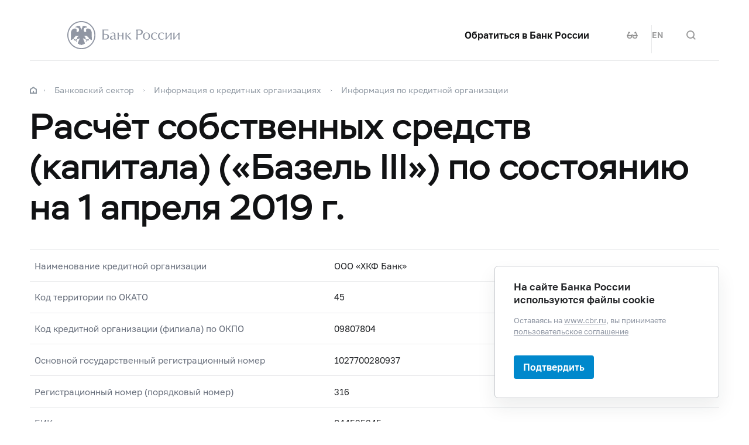

--- FILE ---
content_type: text/html; charset=utf-8
request_url: https://cbr.ru/banking_sector/credit/coinfo/f123/?regnum=316&dt=2019-04-01
body_size: 15522
content:

<!DOCTYPE html>
<html>
<head>
    

<meta http-equiv="Content-Type" content="text/html; charset=UTF-8" />
<meta http-equiv="X-UA-Compatible" content="IE=edge,chrome=1">
<meta name="viewport" content="width=device-width, initial-scale=1, shrink-to-fit=no">
<meta name="format-detection" content="telephone=no" />
<meta name="zoom:lang" content="ru" />
<title>Расчёт собственных средств (капитала) (&#171;Базель III&#187;) по состоянию на 1 апреля 2019 г.  | Банк России</title>

    <meta name="robots" content="noindex,nofollow" />


    <meta property="og:image" content="/common/images/share-1.jpg" />

    


            <link rel="stylesheet" type="text/css" href="/common/libs/jquery-ui/jquery-ui.min.css?v=v478607061" media="all">

            <!--[if IE 9]><link rel="stylesheet" type="text/css" href="/common/style/main-ie9.css?v=v677740427" media="all"><![endif]-->

            <!--[if gt IE 9]><!--><link rel="stylesheet" type="text/css" href="/common/style/main.min.css?v=v1672862441" media="all"><!--<![endif]-->


        <script type="text/javascript" src="/common/libs/jquery-3.7.1.min.js?v=v735956814"></script>



        <script type="text/javascript" src="/common/libs/jquery-ui/jquery-ui.min.js?v=v478607061"></script>

        <script type="text/javascript" src="/common/libs/jquery.inputmask.min.js?v=v478607061"></script>


        <script type="text/javascript" src="/common/scripts/vendor.js?v=v907291152"></script>

        <script type="text/javascript" src="/common/libs/jquery.floatThead.min.js?v=v478607061"></script>








        <script type="text/javascript" src="/common/libs/popper.js?v=v478607061"></script>

        <script type="text/javascript" src="/common/libs/tippy.js?v=v478607061"></script>

        <script type="text/javascript" src="/common/scripts/main.min.js?v=v1672862441"></script>


        <script type="text/javascript" src="/common/libs/localization-ru.js?v=v955241707"></script>
        <script type="text/javascript" src="/js/jquery.ui.autocomplete-ru.js?v=v1043438991"></script>

        <script type="text/javascript" src="/js/jquery.cookie.min.js?v=v4260771145"></script>

        <script type="text/javascript" src="/js/site.js?v=v2848633841"></script>





    <script type="text/javascript">
    $(function () {
        var $menu = $('[data-menu]'),
            $menuItemBtn = $menu.find('[data-menu-item-btn]'),
            $menuShow = $('[data-menu-show]'),
            $menuClose = $('[data-menu-close]');
        var config = $menu.data('config');

        $menuShow.on('click.cms_loadwholesite', function (event) {
            loadWholeSite(true);
        });
        $menuShow.on('mouseenter.cms_loadwholesite', function (event) {
            loadWholeSite(false);
        });

        var xhr = null, g_openMenu = false;
        function loadWholeSite(openmenu) {
            g_openMenu = g_openMenu || openmenu;
            $menuShow.off('click.cms_loadwholesite mouseenter.cms_loadwholesite');
            if (xhr === null) {
                $('.menu_wrap .networks-circle').html($('.networks-circle.footer_networks').html());
                $('.menu_wrap .header_search').html($('.header .offsetMenu .header_search').html());

                xhr = $.ajax(config.url, {
                    dataType: "html",
                    method: "get",
                    success: function (html) {
                        $('[data-cms-wholesite-placeholder]').replaceWith(html);

                        $menu.find('.menu_tab[data-tabs-tab]').each(function () {
                            var tab = $(this).data('tabs-tab');
                            $(this).toggle($menu.find('[data-tabs-content="' + tab + '"]').length != 0);
                        });

                        $menu.trigger('new-html');

                        for (var i in config.catalogPath) {
                            $menu.find('li[data-catalog-id="' + config.catalogPath[i] + '"]')
                                .addClass("_active");
                            $menu.find('li[data-catalog-id="' + config.catalogPath[i] + '"]')
                                .closest('[data-tabs-content]')
                                .trigger('open-anchor');
                        }

                        
                        xhr = true;
                    },
                    error: function () {
                        xhr = null;
                    }
                });
            }
        }
    });
    </script>


<script>
    if (window.localStorage) {
        if (localStorage.getItem('vision-impaired'))
            document.getElementsByTagName('html')[0].className += ' vision-impaired';
    }
</script>
<script>
    document.documentElement.style.setProperty('--scrollbar-width', '17px');
    setTimeout(function () {
        
        var div = document.createElement('div');

        div.style.overflowY = 'scroll';
        div.style.width = '50px';
        div.style.height = '50px';

        
        div.style.visibility = 'hidden';

        document.body.appendChild(div);
        var scrollWidth = Math.max(div.offsetWidth - div.clientWidth, 0.15); 
        document.body.removeChild(div);
        
        document.documentElement.style.setProperty('--scrollbar-width', scrollWidth + 'px');
    }, 0);
</script>




    
</head>
<body>


<!-- Yandex.Metrika counter -->
<script type="text/javascript" >
    (function(m,e,t,r,i,k,a){m[i]=m[i]||function(){(m[i].a=m[i].a||[]).push(arguments)};
    m[i].l=1*new Date();
    for (var j = 0; j < document.scripts.length; j++) {if (document.scripts[j].src === r) { return; }}
    k=e.createElement(t),a=e.getElementsByTagName(t)[0],k.async=1,k.src=r,a.parentNode.insertBefore(k,a)})
    (window, document, "script", "https://mc.yandex.ru/metrika/tag.js", "ym");

    ym(5774506, "init", {
        clickmap:true,
        trackLinks:true,
        accurateTrackBounce:true,
        webvisor:true
    });
</script>
<noscript><div><img src="https://mc.yandex.ru/watch/5774506" style="position:absolute; left:-9999px;" alt="" /></div></noscript>    
<!-- /Yandex.Metrika counter -->
        
    

    <div class="header-print">
    <div class="offsetMenu">
        <div class="header-print_inner">
            <img class="header-print_logo" alt="cbr" src="/common/images/logo.svg">
            <ul class="header-print_contacts">
<li>107016, Москва, ул. Неглинная, д.&nbsp;12, к. В, Банк России</li>
<li><nobr class="phone">8 800 300-30-00</nobr></li>
<li>www.cbr.ru</li>
</ul>

        </div>
    </div>
</div>

    <header class="header" id="header">
        <div class="top-line" data-top-line="">
            <div class="offsetMenu">
                <div class="col-md-23 offset-md-1">
                    <div class="top-line_inner header_inner">
                        

<div class="row">
    <div class="col-xl-5 col-md-9">
        <div class="header_left pr-0">
                <div class="header_menu" data-menu-show=""></div>
            <a class="header_logo" href="/"></a>
            <a class="d-flex d-md-none" href="#" data-tooltip="" data-tooltip-content="Версия для слабовидящих" data-tooltip-class="mobile-hide"><div class="header_visual-impaired_item"></div></a>
                <a class="header_search_btn d-flex d-md-none" href="#" data-search-form-show="" aria-label="Поиск по сайту"><div class="header_search_icon"></div></a>
        </div>
    </div>
    <div class="col-xl-17 col-md-13 offset-md-1 header_block justify-content-end">
        <div class="d-none d-md-block">
            <div class="header_right">
                <div class="networks header_link header_networks"><a href="/contactBR/">Обратиться в&nbsp;Банк России</a></div>
                <div class="networks header_networks header_visual-impaired header_visual-impaired_inner"><a href="#" data-tooltip="" data-tooltip-content="Версия для слабовидящих" data-tooltip-class="mobile-hide"><div class="header_visual-impaired_item"></div></a></div>
                <div class="header_lang header_lang_inner header_networks">
    <a href="/Localization/SwitchLanguage?url=%2Fbanking_sector%2Fcredit%2Fcoinfo%2Ff123%2F%3Fregnum%3D316%26dt%3D2019-04-01&amp;from=ru-RU&amp;to=en-CB"><!--noindex-->EN<!--/noindex--></a>
</div>
                    <div class="header_networks header_search header_search_inner">
                        <a class="header_search_btn" href="#" data-search-form-show="" aria-label="Поиск по сайту">
                            <div class="header_search_icon"></div>
                        </a>
                    </div>
            </div>
        </div>
    </div>
</div>
                    </div>
                </div>
            </div>
        </div>        
        <div class="offsetMenu">
            <div class="col-md-23 offset-md-1">
                <div class="header_inner">
                    

<div class="row">
    <div class="col-xl-5 col-md-9">
        <div class="header_left pr-0">
                <div class="header_menu" data-menu-show=""></div>
            <a class="header_logo" href="/"></a>
            <a class="d-flex d-md-none" href="#" data-tooltip="" data-tooltip-content="Версия для слабовидящих" data-tooltip-class="mobile-hide"><div class="header_visual-impaired_item"></div></a>
                <a class="header_search_btn d-flex d-md-none" href="#" data-search-form-show="" aria-label="Поиск по сайту"><div class="header_search_icon"></div></a>
        </div>
    </div>
    <div class="col-xl-17 col-md-13 offset-md-1 header_block justify-content-end">
        <div class="d-none d-md-block">
            <div class="header_right">
                <div class="networks header_link header_networks"><a href="/contactBR/">Обратиться в&nbsp;Банк России</a></div>
                <div class="networks header_networks header_visual-impaired header_visual-impaired_inner"><a href="#" data-tooltip="" data-tooltip-content="Версия для слабовидящих" data-tooltip-class="mobile-hide"><div class="header_visual-impaired_item"></div></a></div>
                <div class="header_lang header_lang_inner header_networks">
    <a href="/Localization/SwitchLanguage?url=%2Fbanking_sector%2Fcredit%2Fcoinfo%2Ff123%2F%3Fregnum%3D316%26dt%3D2019-04-01&amp;from=ru-RU&amp;to=en-CB"><!--noindex-->EN<!--/noindex--></a>
</div>
                    <div class="header_networks header_search header_search_inner">
                        <a class="header_search_btn" href="#" data-search-form-show="" aria-label="Поиск по сайту">
                            <div class="header_search_icon"></div>
                        </a>
                    </div>
            </div>
        </div>
    </div>
</div>
                </div>
            </div>
        </div>
    </header>
    <form action="/search/" method="get" class="search-form" data-search-form=""
      data-api-url="/Content/SearchSuggest/Suggest"
      data-api-top-url="">
    <div class="offsetMenu">
        <div class="col-md-23 offset-md-1">
            <div class="search-form_inner">
                <div class="search-form_title">Что вы хотите найти?<img class="search-form_title-close" src="/common/images/icons/menu-close-dark-grey.svg"></div>
                <div class="search-form_content">
                    <div class="search-form_block">
                        <div class="search-form_icon"></div>
                        <div class="search-form_field">
                            <input name="text" type="text" autocomplete="off" placeholder="Начните писать" data-search-form-input="" />
                        </div>
                    </div>
                    <div class="search-form_clear" data-search-form-clear-btn=""><img src="/common/images/icons/menu-close-gray.svg"></div>
                    <div class="search-form_btn">
                        <button class="b-btn _blue" data-search-form-btn="">Искать</button>
                    </div>
                </div>
            </div>
        </div>
    </div>
</form>


<div class="menu_wrap" data-menu="" data-config="{&quot;catalogPath&quot;:[22134,22125,16161,16160],&quot;url&quot;:&quot;/Catalog/SiteMap/GetWholeSiteHtml?blockId=59191&quot;}">
    <div class="offsetMenu">
        <div class="header_menu _close menu_close d-none d-md-block" data-menu-close=""></div>
        <div class="header_inner top-line_inner d-block d-md-none">
            <div class="row">
                <div class="col-xl-5 col-md-9">
                    <div class="header_left pr-0">
                        <div role="button" tabindex="0" aria-label="Закрыть меню" class="header_menu _close" data-menu-close=""></div>
                        <a class="header_logo" href="/"></a>
                        <a class="invisible" href="#" data-tooltip="" data-tooltip-content="Версия для слабовидящих" data-tooltip-class="mobile-hide"><div class="header_visual-impaired_item"></div></a>
                        <a class="header_search_btn invisible" href="#" data-search-form-show="" aria-label="Поиск по сайту"><div class="header_search_icon"></div></a>
                    </div>
                </div>
            </div>
        </div>
        <div class="menu row" data-tabs="data-tabs">
            <div class="menu_quick col-md-7">
                <div role="tablist" class="menu_quick_tabs">
    <a role="tab" id="menu_tab_Activity" aria-controls="menu_content_Activity" aria-selected="true" class="menu_tab _active" href="#" data-tabs-tab="Activity">Деятельность</a>
    <a role="tab" id="menu_tab_FinancialMarkets" aria-controls="menu_content_FinancialMarkets" aria-selected="false" class="menu_tab" href="#" data-tabs-tab="FinancialMarkets">Финансовые рынки</a>
    <a role="tab" id="menu_tab_Documents" aria-controls="menu_content_Documents" aria-selected="false" class="menu_tab" href="#" data-tabs-tab="Documents">Документы и данные</a>
    <a role="tab" id="menu_tab_AboutBank" aria-controls="menu_content_AboutBank" aria-selected="false" class="menu_tab" href="#" data-tabs-tab="AboutBank">О Банке России</a>
    <a role="tab" id="menu_tab_Services" aria-controls="menu_content_Services" aria-selected="false" class="menu_tab" href="#" data-tabs-tab="Services">Сервисы</a>
</div>
<div class="menu_quick_links">
    <div class="inner_links"><a href="/support_measures/" title="Меры зашиты финансового рынка" style="color:red">Меры защиты финансового рынка</a>
  </div>
<div class="phones"><a class="menu_phone_val" href="tel:+74993003000">
<div class="plus">+</div>7 499 300-30-00</a><a class="menu_phone_val" href="tel:88003003000">8 800 300-30-00</a><a class="menu_phone_val" href="tel:300">300</a><span>Бесплатно для звонков с мобильных телефонов</span></div>
<div class="inner_links">
  <a href="/news/" title="Новости">Новости</a>
  <a href="/rbr/" title="Решения Банка России">Решения Банка России</a>
  <a href="/contacts/" title="Контактная информация">Контактная информация</a>
  <a href="/sitemap" title="Карта сайта">Карта сайта</a>
  <a href="/about/" title="О сайте">О сайте</a>
  </div>
<div class="networks-circle">
  <a class="networks-circle_item _vk" href="https://vk.com/cbr_official" title="ВКонтакте"></a>
  <a class="networks-circle_item _yt" href="https://www.youtube.com/user/BankofRussia" title="Youtube"></a>
  <a class="networks-circle_item _tg" href="https://t.me/centralbank_russia" title="Telegram"></a>
  <a class="networks-circle_item _ydzen" href="https://zen.yandex.ru/id/622372d6a565892091994ea9" title="Яндекс Дзен"></a>
  <a class="networks-circle_item _ok" href="https://ok.ru/group/68858679787580" title="Одноклассники"></a>
  <a class="networks-circle_item _rt" href="https://rutube.ru/channel/23873201/" title="RUTUBE"></a>
</div>
</div>
            </div>
            <div class="d-md-none link-above">
                <div class="header_right">
                    <div class="header_link"><a href="/contactBR/">Обратиться в&nbsp;Банк России</a></div>
                    <div class="header_lang">
            <div class="header_lang_item _active"><span><!--noindex-->RU<!--/noindex--></span></div>
            <div class="header_lang_item"><a href="/Localization/SwitchLanguage?url=%2Fbanking_sector%2Fcredit%2Fcoinfo%2Ff123%2F%3Fregnum%3D316%26dt%3D2019-04-01&amp;from=ru-RU&amp;to=en-CB"><!--noindex-->EN<!--/noindex--></a></div>
</div>
                </div>
                    <div class="header_right">
                        <div class="header_link"><a href="/fmp_check/">Проверить участника финансового рынка</a></div>
                    </div>
            </div>
            <div class="menu_content_container col-md with-centered-loader" data-cms-wholesite-placeholder="">
            </div>
        </div>
    </div>
</div>

    <main id="content">
        <div class="offsetMenu ">
            <div class="container-fluid">
                <div class="col-md-23 offset-md-1">
                    <div class="breadcrumbs">
    <div class="breadcrumbs_item"><a class="breadcrumbs_home" href="/"></a></div>
        <div class="breadcrumbs_item">
            <a href="/banking_sector/"><!--noindex-->Банковский сектор<!--/noindex--></a>
        </div>
        <div class="breadcrumbs_item">
            <a href="/banking_sector/credit/"><!--noindex-->Информация о&#160;кредитных организациях<!--/noindex--></a>
        </div>
        <div class="breadcrumbs_item">
            <a href="/banking_sector/credit/coinfo/"><!--noindex-->Информация по&#160;кредитной организации<!--/noindex--></a>
        </div>
    </div>

                    <!--index-->
<h1><span class="referenceable">Расчёт собственных средств (капитала) («Базель III») по состоянию на 1 апреля 2019 г. </span>
</h1>
                                                                                                                        <style type='text/css'>
/*<![CDATA[*/
.table .right {
white-space:nowrap;
}
/*]]*/
</style><div class="coinfo block-part" xmlns:XsltBlock="urn:XsltBlock">
  <div class="coinfo_item row">
    <div class="coinfo_item_title col-md-9">Наименование кредитной организации</div>
    <div class="coinfo_item_text col-md-13 offset-md-1">ООО «ХКФ Банк»</div>
  </div>
  <div class="coinfo_item row">
    <div class="coinfo_item_title col-md-9">Код территории по ОКАТО</div>
    <div class="coinfo_item_text col-md-13 offset-md-1">45</div>
  </div>
  <div class="coinfo_item row">
    <div class="coinfo_item_title col-md-9">Код кредитной организации (филиала) по ОКПО</div>
    <div class="coinfo_item_text col-md-13 offset-md-1">09807804</div>
  </div>
  <div class="coinfo_item row">
    <div class="coinfo_item_title col-md-9">Основной государственный регистрационный номер</div>
    <div class="coinfo_item_text col-md-13 offset-md-1">1027700280937</div>
  </div>
  <div class="coinfo_item row">
    <div class="coinfo_item_title col-md-9">Регистрационный номер (порядковый номер)</div>
    <div class="coinfo_item_text col-md-13 offset-md-1">316</div>
  </div>
  <div class="coinfo_item row">
    <div class="coinfo_item_title col-md-9">БИК</div>
    <div class="coinfo_item_text col-md-13 offset-md-1">044525245</div>
  </div>
  <div class="coinfo_item row">
    <div class="coinfo_item_title col-md-9">Почтовый адрес</div>
    <div class="coinfo_item_text col-md-13 offset-md-1">125040, г. Москва, ул. Правды, д. 8, корпус 1</div>
  </div>
</div>
<h2 class="h3" xmlns:XsltBlock="urn:XsltBlock">
			Код формы 0409123,
			<em>месячная</em></h2>
<div class="table-wrapper" xmlns:XsltBlock="urn:XsltBlock">
  <div class="table-caption gray">тыс. рублей</div>
  <div class="table">
    <table class="data">
      <tr>
        <th>Номер строки</th>
        <th>Наименование показателя</th>
        <th>Остаток на отчётную дату</th>
      </tr>
      <tr>
        <td>000</td>
        <td>Собственные средства (капитал), итого, в том числе:</td>
        <td class="right">45 338 807</td>
      </tr>
      <tr>
        <td>100</td>
        <td>Источники базового капитала:</td>
        <td class="right">49 691 002</td>
      </tr>
      <tr>
        <td>100.1</td>
        <td>Уставный капитал кредитной организации:</td>
        <td class="right">4 173 000</td>
      </tr>
      <tr>
        <td>100.1.1</td>
        <td>сформированный обыкновенными акциями</td>
        <td class="right">0</td>
      </tr>
      <tr>
        <td>100.1.2</td>
        <td>сформированный привилегированными акциями, в том числе:</td>
        <td class="right">0</td>
      </tr>
      <tr>
        <td>100.1.2.1</td>
        <td>выпущенными до 1 марта 2013 года</td>
        <td class="right">0</td>
      </tr>
      <tr>
        <td>100.1.3</td>
        <td>сформированный долями</td>
        <td class="right">4 173 000</td>
      </tr>
      <tr>
        <td>100.2</td>
        <td>Эмиссионный доход:</td>
        <td class="right">226 165</td>
      </tr>
      <tr>
        <td>100.2.1</td>
        <td>кредитной организации в организационно-правовой форме акционерного общества, всего, в том числе:</td>
        <td class="right">0</td>
      </tr>
      <tr>
        <td>100.2.1.1</td>
        <td>сформированный при размещении обыкновенных акций</td>
        <td class="right">0</td>
      </tr>
      <tr>
        <td>100.2.1.2</td>
        <td>сформированный при размещении привилегированных акций, в том числе:</td>
        <td class="right">0</td>
      </tr>
      <tr>
        <td>100.2.1.2.1</td>
        <td>выпущенных до 1 марта 2013 года</td>
        <td class="right">0</td>
      </tr>
      <tr>
        <td>100.2.2</td>
        <td>кредитной организации в организационно-правовой форме общества с ограниченной ответственностью</td>
        <td class="right">226 165</td>
      </tr>
      <tr>
        <td>100.3</td>
        <td>Часть резервного фонда кредитной организации, сформированная за счет прибыли предшествующих лет</td>
        <td class="right">48 207</td>
      </tr>
      <tr>
        <td>100.4</td>
        <td>Часть резервного фонда кредитной организации, сформированная за счет прибыли текущего года</td>
        <td class="right">0</td>
      </tr>
      <tr>
        <td>100.5</td>
        <td>Прибыль текущего года в части, подтвержденной аудиторской организацией, всего, в том числе:</td>
        <td class="right">0</td>
      </tr>
      <tr>
        <td>100.5.1</td>
        <td>величина резерва (резервов), фактически недосозданного (недосозданных) кредитной организацией по сравнению с величиной, требуемой в соответствии с нормативными актами Банка России, всего, в том числе в соответствии с:</td>
        <td class="right">0</td>
      </tr>
      <tr>
        <td>100.5.1.1</td>
        <td>Положением Банка России № 590-П</td>
        <td class="right">0</td>
      </tr>
      <tr>
        <td>100.5.1.2</td>
        <td>Положением Банка России № 611-П</td>
        <td class="right">0</td>
      </tr>
      <tr>
        <td>100.5.1.3</td>
        <td>Указанием Банка России № 1584-У</td>
        <td class="right">0</td>
      </tr>
      <tr>
        <td>100.5.1.4</td>
        <td>Указанием Банка России № 2732-У</td>
        <td class="right">0</td>
      </tr>
      <tr>
        <td>100.5.2</td>
        <td>величина превышения стоимости активов, определенной кредитной организацией, над стоимостью активов, определенной Банком России</td>
        <td class="right">0</td>
      </tr>
      <tr>
        <td>100.5.3</td>
        <td>доходы, относящиеся к переоценке ценных бумаг, удостоверяющих право собственности или общей долевой собственности на активы, находящиеся под управлением компаний, в том числе осуществляющих свою деятельность без образования юридического лица (например, фонд, партнерство, товарищество, траст, иная форма осуществления коллективных инвестиций и (или) доверительного управления) (далее - управляющие компании)</td>
        <td class="right">0</td>
      </tr>
      <tr>
        <td>100.5.4</td>
        <td>доходы, признанные в бухгалтерском учете на дату перехода прав на поставляемые (реализуемые) кредитной организацией активы по договорам с отсрочкой платежа</td>
        <td class="right">0</td>
      </tr>
      <tr>
        <td>100.5.5</td>
        <td>доходы от выполнения кредитной организацией работ, оказания кредитной организацией услуг по договорам с отсрочкой платежа</td>
        <td class="right">0</td>
      </tr>
      <tr>
        <td>100.5.6</td>
        <td>безвозмездное финансирование, предоставленное кредитной организации, и (или) вклады в имущество кредитной организации</td>
        <td class="right">0</td>
      </tr>
      <tr>
        <td>100.6</td>
        <td>Прибыль предшествующих лет, данные о которой подтверждены аудиторской организацией, всего, в том числе:</td>
        <td class="right">45 243 630</td>
      </tr>
      <tr>
        <td>100.6.1</td>
        <td>величина резерва (резервов), фактически недосозданного (недосозданных) кредитной организацией по сравнению с величиной, требуемой в соответствии с нормативными актами Банка России, всего, в том числе в соответствии с:</td>
        <td class="right">0</td>
      </tr>
      <tr>
        <td>100.6.1.1</td>
        <td>Положением Банка России № 590-П</td>
        <td class="right">0</td>
      </tr>
      <tr>
        <td>100.6.1.2</td>
        <td>Положением Банка России № 611-П</td>
        <td class="right">0</td>
      </tr>
      <tr>
        <td>100.6.1.3</td>
        <td>Указанием Банка России № 1584-У</td>
        <td class="right">0</td>
      </tr>
      <tr>
        <td>100.6.1.4</td>
        <td>Указанием Банка России № 2732-У</td>
        <td class="right">0</td>
      </tr>
      <tr>
        <td>100.6.2</td>
        <td>величина превышения стоимости активов, определенной кредитной организацией, над стоимостью активов, определенной Банком России</td>
        <td class="right">0</td>
      </tr>
      <tr>
        <td>100.6.3</td>
        <td>доходы, относящиеся к переоценке ценных бумаг, удостоверяющих право собственности или общей долевой собственности на активы, находящиеся под управлением управляющих компаний</td>
        <td class="right">0</td>
      </tr>
      <tr>
        <td>100.6.4</td>
        <td>доходы, признанные в бухгалтерском учете на дату перехода прав на поставляемые (реализуемые) кредитной организацией активы по договорам с отсрочкой платежа</td>
        <td class="right">0</td>
      </tr>
      <tr>
        <td>100.6.5</td>
        <td>доходы от выполнения кредитной организацией работ, оказания кредитной организацией услуг по договорам с отсрочкой платежа</td>
        <td class="right">0</td>
      </tr>
      <tr>
        <td>100.6.6</td>
        <td>безвозмездное финансирование, предоставленное кредитной организации, и (или) вклады в имущество кредитной организации</td>
        <td class="right">0</td>
      </tr>
      <tr>
        <td>101</td>
        <td>Показатели, уменьшающие сумму источников базового капитала:</td>
        <td class="right">5 494 416</td>
      </tr>
      <tr>
        <td>101.1</td>
        <td>Нематериальные активы</td>
        <td class="right">603 636</td>
      </tr>
      <tr>
        <td>101.2</td>
        <td>Сумма налога на прибыль, подлежащая возмещению в будущих отчетных периодах в отношении перенесенных на будущее убытков, учитываемых при расчете налога на прибыль</td>
        <td class="right">0</td>
      </tr>
      <tr>
        <td>101.3</td>
        <td>Сумма налога на прибыль, подлежащая возмещению в будущих отчетных периодах в отношении вычитаемых временных разниц</td>
        <td class="right">0</td>
      </tr>
      <tr>
        <td>101.4</td>
        <td>Вложения в источники базового капитала кредитной организации, всего, в том числе:</td>
        <td class="right">4 890 780</td>
      </tr>
      <tr>
        <td>101.4.1</td>
        <td>вложения в собственные акции, включая эмиссионный доход</td>
        <td class="right">0</td>
      </tr>
      <tr>
        <td>101.4.2</td>
        <td>вложения в иные источники базового капитала кредитной организации</td>
        <td class="right">4 890 780</td>
      </tr>
      <tr>
        <td>101.5</td>
        <td>Средства, поступившие в оплату акций (долей) кредитной организации, в случае, если основное или дочернее общество кредитной организации или любое дочернее общество основного общества кредитной организации предоставило владельцу акций (долей) обязательство, связанное с владением акциями (долями) кредитной организации</td>
        <td class="right">0</td>
      </tr>
      <tr>
        <td>101.6</td>
        <td>Вложения кредитной организации в организационно-правовой форме общества с ограниченной ответственностью в доли участников, включая эмиссионный доход, всего, в том числе:</td>
        <td class="right">0</td>
      </tr>
      <tr>
        <td>101.6.1</td>
        <td>перешедшие к кредитной организации доли участников, подавших заявление о выходе из состава участников кредитной организации в соответствии со статьями 23 и 26 Федерального закона № 14-ФЗ</td>
        <td class="right">0</td>
      </tr>
      <tr>
        <td>101.6.2</td>
        <td>доли участников кредитной организации, приобретенные третьими лицами за счет денежных средств (в том числе за счет ссуды) и (или) имущества, предоставленного кредитной организацией и (или) третьими лицами (в случае, если кредитная организация прямо или косвенно (через третьих лиц) приняла на себя риски, возникшие в связи с предоставлением указанного имущества)</td>
        <td class="right">0</td>
      </tr>
      <tr>
        <td>101.6.3</td>
        <td>доли участников кредитной организации, по которым у кредитной организации возникло обязательство об их обратном выкупе по основаниям, установленным статьей 21 Федерального закона № 14-ФЗ</td>
        <td class="right">0</td>
      </tr>
      <tr>
        <td>101.7</td>
        <td>Убытки предшествующих лет, всего, в том числе:</td>
        <td class="right">0</td>
      </tr>
      <tr>
        <td>101.7.1</td>
        <td>величина резерва (резервов), фактически недосозданного (недосозданных) кредитной организацией по сравнению с величиной, требуемой в соответствии с нормативными актами Банка России, всего, в том числе в соответствии с:</td>
        <td class="right">0</td>
      </tr>
      <tr>
        <td>101.7.1.1</td>
        <td>Положением Банка России № 590-П</td>
        <td class="right">0</td>
      </tr>
      <tr>
        <td>101.7.1.2</td>
        <td>Положением Банка России № 611-П</td>
        <td class="right">0</td>
      </tr>
      <tr>
        <td>101.7.1.3</td>
        <td>Указанием Банка России № 1584-У</td>
        <td class="right">0</td>
      </tr>
      <tr>
        <td>101.7.1.4</td>
        <td>Указанием Банка России № 2732-У</td>
        <td class="right">0</td>
      </tr>
      <tr>
        <td>101.7.2</td>
        <td>величина превышения стоимости активов, определенной кредитной организацией, над стоимостью активов, определенной Банком России</td>
        <td class="right">0</td>
      </tr>
      <tr>
        <td>101.7.3</td>
        <td>доходы, относящиеся к переоценке ценных бумаг, удостоверяющих право собственности или общей долевой собственности на активы, находящиеся под управлением управляющих компаний</td>
        <td class="right">0</td>
      </tr>
      <tr>
        <td>101.7.4</td>
        <td>доходы, признанные в бухгалтерском учете на дату перехода прав на поставляемые (реализуемые) кредитной организацией активы по договорам с отсрочкой платежа</td>
        <td class="right">0</td>
      </tr>
      <tr>
        <td>101.7.5</td>
        <td>доходы от выполнения кредитной организацией работ, оказания кредитной организацией услуг по договорам с отсрочкой платежа</td>
        <td class="right">0</td>
      </tr>
      <tr>
        <td>101.7.6</td>
        <td>безвозмездное финансирование, предоставленное кредитной организации, и (или) вклады в имущество кредитной организации</td>
        <td class="right">0</td>
      </tr>
      <tr>
        <td>101.8</td>
        <td>Убыток текущего года, всего, в том числе:</td>
        <td class="right">0</td>
      </tr>
      <tr>
        <td>101.8.1</td>
        <td>величина резерва (резервов), фактически недосозданного (недосозданных) кредитной организацией по сравнению с величиной, требуемой в соответствии с нормативными актами Банка России, всего, в том числе в соответствии с:</td>
        <td class="right">0</td>
      </tr>
      <tr>
        <td>101.8.1.1</td>
        <td>Положением Банка России № 590-П</td>
        <td class="right">0</td>
      </tr>
      <tr>
        <td>101.8.1.2</td>
        <td>Положением Банка России № 611-П</td>
        <td class="right">0</td>
      </tr>
      <tr>
        <td>101.8.1.3</td>
        <td>Указанием Банка России № 1584-У</td>
        <td class="right">0</td>
      </tr>
      <tr>
        <td>101.8.1.4</td>
        <td>Указанием Банка России № 2732-У</td>
        <td class="right">0</td>
      </tr>
      <tr>
        <td>101.8.2</td>
        <td>величина превышения стоимости активов, определенной кредитной организацией, над стоимостью активов, определенной Банком России</td>
        <td class="right">0</td>
      </tr>
      <tr>
        <td>101.8.3</td>
        <td>доходы, относящиеся к переоценке ценных бумаг, удостоверяющих право собственности или общей долевой собственности на активы, находящиеся под управлением управляющих компаний</td>
        <td class="right">0</td>
      </tr>
      <tr>
        <td>101.8.4</td>
        <td>доходы, признанные в бухгалтерском учете на дату перехода прав на поставляемые (реализуемые) кредитной организацией активы по договорам с отсрочкой платежа</td>
        <td class="right">0</td>
      </tr>
      <tr>
        <td>101.8.5</td>
        <td>доходы от выполнения кредитной организацией работ, оказания кредитной организацией услуг по договорам с отсрочкой платежа</td>
        <td class="right">0</td>
      </tr>
      <tr>
        <td>101.8.6</td>
        <td>безвозмездное финансирование, предоставленное кредитной организации, и (или) вклады в имущество кредитной организации</td>
        <td class="right">0</td>
      </tr>
      <tr>
        <td>101.9</td>
        <td>Вложения кредитной организации в обыкновенные акции (доли) финансовых организаций (в том числе финансовых организаций - нерезидентов), всего, в том числе:</td>
        <td class="right">0</td>
      </tr>
      <tr>
        <td>101.9.1</td>
        <td>встречные вложения кредитной организации и финансовой организации</td>
        <td class="right">0</td>
      </tr>
      <tr>
        <td>101.9.2</td>
        <td>несущественные вложения кредитной организации в обыкновенные акции (доли) финансовых организаций</td>
        <td class="right">0</td>
      </tr>
      <tr>
        <td>101.9.3</td>
        <td>существенные вложения кредитной организации в обыкновенные акции (доли) финансовых организаций</td>
        <td class="right">0</td>
      </tr>
      <tr>
        <td>101.9.4</td>
        <td>совокупная сумма существенных вложений в обыкновенные акции (доли) финансовых организаций и совокупная сумма отложенных налоговых активов, не зависящих от будущей прибыли кредитной организации</td>
        <td class="right">0</td>
      </tr>
      <tr>
        <td>101.10</td>
        <td>Отрицательная величина добавочного капитала</td>
        <td class="right">0</td>
      </tr>
      <tr>
        <td>101.11</td>
        <td>Обязательства кредитной организации по приобретению источников базового капитала кредитной организации, а также обязательства кредитной организации по предоставлению прямо или косвенно денежных средств (или иного обеспечения рисков) для совершения третьими лицами сделок по приобретению прав на источники базового капитала, включенные в расчет собственных средств (капитала) кредитной организации</td>
        <td class="right">0</td>
      </tr>
      <tr>
        <td>101.12</td>
        <td>Положительная разница между величиной ожидаемых потерь, рассчитанной кредитной организацией, и величиной резерва (резервов), фактически сформированного (сформированных) кредитной организацией</td>
        <td class="right">0</td>
      </tr>
      <tr>
        <td>102</td>
        <td>Базовый капитал, итого</td>
        <td class="right">44 196 586</td>
      </tr>
      <tr>
        <td>103</td>
        <td>Источники добавочного капитала:</td>
        <td class="right">0</td>
      </tr>
      <tr>
        <td>103.1</td>
        <td>Уставный капитал кредитной организации в организационно-правовой форме акционерного общества, сформированный в результате выпуска и размещения привилегированных акций, всего, в том числе:</td>
        <td class="right">0</td>
      </tr>
      <tr>
        <td>103.1.1</td>
        <td>привилегированные акции, выпущенные в соответствии с Федеральным законом № 181-ФЗ</td>
        <td class="right">0</td>
      </tr>
      <tr>
        <td>103.2</td>
        <td>Эмиссионный доход</td>
        <td class="right">0</td>
      </tr>
      <tr>
        <td>103.3</td>
        <td>Субординированный заем с дополнительными условиями</td>
        <td class="right">0</td>
      </tr>
      <tr>
        <td>103.4</td>
        <td>Субординированный кредит (депозит, заем) без указания срока возврата (субординированный облигационный заем, срок погашения которого не установлен), всего, в том числе:</td>
        <td class="right">0</td>
      </tr>
      <tr>
        <td>103.4.1</td>
        <td>субординированный кредит (депозит, заем), привлеченный до 1 января 2013 года на срок не менее 50 лет, кредитором (кредиторами) по которому являются нерезиденты</td>
        <td class="right">0</td>
      </tr>
      <tr>
        <td>104</td>
        <td>Показатели, уменьшающие сумму источников добавочного капитала:</td>
        <td class="right">0</td>
      </tr>
      <tr>
        <td>104.1</td>
        <td>Вложения в собственные привилегированные акции, включая эмиссионный доход</td>
        <td class="right">0</td>
      </tr>
      <tr>
        <td>104.2</td>
        <td>Средства, поступившие в оплату привилегированных акций кредитной организации, в случае, если основное или дочернее общество кредитной организации или любое дочернее общество основного общества кредитной организации предоставило владельцу акций обязательство, связанное с владением акциями кредитной организации</td>
        <td class="right">0</td>
      </tr>
      <tr>
        <td>104.3</td>
        <td>Вложения кредитной организации в привилегированные акции финансовых организаций, всего, в том числе:</td>
        <td class="right">0</td>
      </tr>
      <tr>
        <td>104.3.1</td>
        <td>встречные вложения кредитной организации и финансовой организации</td>
        <td class="right">0</td>
      </tr>
      <tr>
        <td>104.3.2</td>
        <td>несущественные вложения кредитной организации в привилегированные акции финансовых организаций</td>
        <td class="right">0</td>
      </tr>
      <tr>
        <td>104.3.3</td>
        <td>существенные вложения кредитной организации в привилегированные акции финансовых организаций</td>
        <td class="right">0</td>
      </tr>
      <tr>
        <td>104.4</td>
        <td>Субординированные кредиты (депозиты, займы, облигационные займы), предоставленные финансовым организациям - резидентам и финансовым организациям - нерезидентам, всего, в том числе:</td>
        <td class="right">0</td>
      </tr>
      <tr>
        <td>104.4.1</td>
        <td>встречные вложения кредитной организации и финансовой организации</td>
        <td class="right">0</td>
      </tr>
      <tr>
        <td>104.4.2</td>
        <td>несущественные субординированные кредиты (депозиты, займы, облигационные займы), всего, в том числе:</td>
        <td class="right">0</td>
      </tr>
      <tr>
        <td>104.4.2.1</td>
        <td>предоставленные финансовым организациям - нерезидентам</td>
        <td class="right">0</td>
      </tr>
      <tr>
        <td>104.4.3</td>
        <td>существенные субординированные кредиты (депозиты, займы, облигационные займы), всего, в том числе:</td>
        <td class="right">0</td>
      </tr>
      <tr>
        <td>104.4.3.1</td>
        <td>предоставленные финансовым организациям - нерезидентам</td>
        <td class="right">0</td>
      </tr>
      <tr>
        <td>104.5</td>
        <td>Отрицательная величина дополнительного капитала</td>
        <td class="right">0</td>
      </tr>
      <tr>
        <td>104.6</td>
        <td>Обязательства кредитной организации по приобретению источников добавочного капитала кредитной организации, а также обязательства кредитной организации по предоставлению прямо или косвенно средств (или иного обеспечения рисков) для совершения третьими лицами сделок по приобретению прав на источники добавочного капитала, включенные в расчет собственных средств (капитала) кредитной организации</td>
        <td class="right">0</td>
      </tr>
      <tr>
        <td>105</td>
        <td>Добавочный капитал, итого</td>
        <td class="right">0</td>
      </tr>
      <tr>
        <td>106</td>
        <td>Основной капитал, итого</td>
        <td class="right">44 196 586</td>
      </tr>
      <tr>
        <td>200</td>
        <td>Источники дополнительного капитала:</td>
        <td class="right">1 887 632</td>
      </tr>
      <tr>
        <td>200.1</td>
        <td>Уставный капитал кредитной организации в организационно-правовой форме акционерного общества, сформированный в результате выпуска и размещения привилегированных акций, всего, в том числе:</td>
        <td class="right">0</td>
      </tr>
      <tr>
        <td>200.1.1</td>
        <td>уставный капитал кредитной организации в организационно-правовой форме акционерного общества, сформированный в результате выпуска и размещения привилегированных акций, проведенных до 1 марта 2013 года</td>
        <td class="right">0</td>
      </tr>
      <tr>
        <td>200.1.2</td>
        <td>уставный капитал кредитной организации в организационно-правовой форме акционерного общества, сформированный в результате выпуска и размещения привилегированных акций, проведенных после 1 марта 2013 года</td>
        <td class="right">0</td>
      </tr>
      <tr>
        <td>200.2</td>
        <td>Часть уставного капитала кредитной организации, сформированного за счет внесения в его оплату прироста стоимости основных средств при переоценке до выбытия основных средств</td>
        <td class="right">0</td>
      </tr>
      <tr>
        <td>200.3</td>
        <td>Эмиссионный доход, всего, в том числе:</td>
        <td class="right">0</td>
      </tr>
      <tr>
        <td>200.3.1</td>
        <td>сформированный при размещении привилегированных акций, выпущенных до 1 марта 2013 года</td>
        <td class="right">0</td>
      </tr>
      <tr>
        <td>200.4</td>
        <td>Резервный фонд кредитной организации в части, сформированной за счет отчислений из прибыли текущего и предшествующего года</td>
        <td class="right">0</td>
      </tr>
      <tr>
        <td>200.5</td>
        <td>Прибыль текущего года (ее часть), не подтвержденная аудиторской организацией, всего, в том числе:</td>
        <td class="right">1 289 232</td>
      </tr>
      <tr>
        <td>200.5.1</td>
        <td>величина резерва (резервов), фактически недосозданного (недосозданных) кредитной организацией по сравнению с величиной, требуемой в соответствии с нормативными актами Банка России, всего, в том числе в соответствии с:</td>
        <td class="right">50</td>
      </tr>
      <tr>
        <td>200.5.1.1</td>
        <td>Положением Банка России № 590-П</td>
        <td class="right">0</td>
      </tr>
      <tr>
        <td>200.5.1.2</td>
        <td>Положением Банка России № 611-П</td>
        <td class="right">50</td>
      </tr>
      <tr>
        <td>200.5.1.3</td>
        <td>Указанием Банка России № 1584-У</td>
        <td class="right">0</td>
      </tr>
      <tr>
        <td>200.5.1.4</td>
        <td>Указанием Банка России № 2732-У</td>
        <td class="right">0</td>
      </tr>
      <tr>
        <td>200.5.2</td>
        <td>величина превышения стоимости активов, определенной кредитной организацией, над стоимостью активов, определенной Банком России</td>
        <td class="right">0</td>
      </tr>
      <tr>
        <td>200.5.3</td>
        <td>доходы, относящиеся к переоценке ценных бумаг, удостоверяющих право собственности или общей долевой собственности на активы, находящиеся под управлением управляющих компаний</td>
        <td class="right">0</td>
      </tr>
      <tr>
        <td>200.5.4</td>
        <td>доходы, признанные в бухгалтерском учете на дату перехода прав на поставляемые (реализуемые) кредитной организацией активы по договорам с отсрочкой платежа</td>
        <td class="right">0</td>
      </tr>
      <tr>
        <td>200.5.5</td>
        <td>доходы от выполнения кредитной организацией работ, оказания кредитной организацией услуг по договорам с отсрочкой платежа</td>
        <td class="right">0</td>
      </tr>
      <tr>
        <td>200.5.6</td>
        <td>безвозмездное финансирование, предоставленное кредитной организации, и (или) вклады в имущество кредитной организации</td>
        <td class="right">0</td>
      </tr>
      <tr>
        <td>200.6</td>
        <td>Прибыль предшествующих лет до аудиторского подтверждения, всего, в том числе:</td>
        <td class="right">0</td>
      </tr>
      <tr>
        <td>200.6.1</td>
        <td>величина резерва (резервов), фактически недосозданного (недосозданных) кредитной организацией по сравнению с величиной, требуемой в соответствии с нормативными актами Банка России, всего, в том числе в соответствии с:</td>
        <td class="right">0</td>
      </tr>
      <tr>
        <td>200.6.1.1</td>
        <td>Положением Банка России № 590-П</td>
        <td class="right">0</td>
      </tr>
      <tr>
        <td>200.6.1.2</td>
        <td>Положением Банка России № 611-П</td>
        <td class="right">0</td>
      </tr>
      <tr>
        <td>200.6.1.3</td>
        <td>Указанием Банка России № 1584-У</td>
        <td class="right">0</td>
      </tr>
      <tr>
        <td>200.6.1.4</td>
        <td>Указанием Банка России № 2732-У</td>
        <td class="right">0</td>
      </tr>
      <tr>
        <td>200.6.2</td>
        <td>величина превышения стоимости активов, определенной кредитной организацией, над стоимостью активов, определенной Банком России</td>
        <td class="right">0</td>
      </tr>
      <tr>
        <td>200.6.3</td>
        <td>доходы, относящиеся к переоценке ценных бумаг, удостоверяющих право собственности или общей долевой собственности на активы, находящиеся под управлением управляющих компаний</td>
        <td class="right">0</td>
      </tr>
      <tr>
        <td>200.6.4</td>
        <td>доходы, признанные в бухгалтерском учете на дату перехода прав на поставляемые (реализуемые) кредитной организацией активы по договорам с отсрочкой платежа</td>
        <td class="right">0</td>
      </tr>
      <tr>
        <td>200.6.5</td>
        <td>доходы от выполнения кредитной организацией работ, оказания кредитной организацией услуг по договорам с отсрочкой платежа</td>
        <td class="right">0</td>
      </tr>
      <tr>
        <td>200.6.6</td>
        <td>безвозмездное финансирование, предоставленное кредитной организации, и (или) вклады в имущество кредитной организации</td>
        <td class="right">0</td>
      </tr>
      <tr>
        <td>200.7</td>
        <td>Субординированный кредит (депозит, заем, облигационный заем), всего, в том числе:</td>
        <td class="right">501 808</td>
      </tr>
      <tr>
        <td>200.7.1</td>
        <td>субординированный кредит (депозит, заем, облигационный заем), привлеченный на срок не менее 50 лет, кредитором по которому является резидент</td>
        <td class="right">0</td>
      </tr>
      <tr>
        <td>200.7.2</td>
        <td>субординированный кредит (депозит, заем), привлеченный до 1 марта 2013 года, облигационный заем, размещенный до 1 марта 2013 года, в том числе:</td>
        <td class="right">0</td>
      </tr>
      <tr>
        <td>200.7.2.1</td>
        <td>субординированный кредит, предоставленный в соответствии с Федеральным законом № 173-ФЗ и (или) в рамках реализации участия государственной корпорации "Агентство по страхованию вкладов" в осуществлении мер по предупреждению банкротства банка в соответствии с Федеральным законом № 127-ФЗ</td>
        <td class="right">0</td>
      </tr>
      <tr>
        <td>200.8</td>
        <td>Прирост стоимости основных средств кредитной организации за счет переоценки, всего, в том числе:</td>
        <td class="right">96 592</td>
      </tr>
      <tr>
        <td>200.8.1</td>
        <td>корректировка на величину превышения стоимости активов, определенной кредитной организацией, над стоимостью активов, определенной Банком России</td>
        <td class="right">0</td>
      </tr>
      <tr>
        <td>200.9</td>
        <td>Положительная разница между величиной резерва (резервов), фактически сформированного (сформированных) кредитной организацией, и величиной ожидаемых потерь, рассчитанной кредитной организацией</td>
        <td class="right">0</td>
      </tr>
      <tr>
        <td>201</td>
        <td>Показатели, уменьшающие сумму источников дополнительного капитала:</td>
        <td class="right">745 411</td>
      </tr>
      <tr>
        <td>201.1</td>
        <td>Вложения в собственные привилегированные акции, включая эмиссионный доход</td>
        <td class="right">0</td>
      </tr>
      <tr>
        <td>201.2</td>
        <td>Средства, поступившие в оплату привилегированных акций кредитной организации, в случае, если основное или дочернее общество кредитной организации или любое дочернее общество основного общества кредитной организации предоставило владельцу акций обязательство, связанное с владением акциями кредитной организации</td>
        <td class="right">0</td>
      </tr>
      <tr>
        <td>201.3</td>
        <td>Вложения кредитной организации в привилегированные акции финансовых организаций, всего, в том числе:</td>
        <td class="right">0</td>
      </tr>
      <tr>
        <td>201.3.1</td>
        <td>встречные вложения кредитной организации и финансовой организации</td>
        <td class="right">0</td>
      </tr>
      <tr>
        <td>201.3.2</td>
        <td>несущественные вложения кредитной организации в привилегированные акции финансовых организаций</td>
        <td class="right">0</td>
      </tr>
      <tr>
        <td>201.3.3</td>
        <td>существенные вложения кредитной организации в привилегированные акции финансовых организаций</td>
        <td class="right">0</td>
      </tr>
      <tr>
        <td>201.4</td>
        <td>Субординированные кредиты (депозиты, займы, облигационные займы), предоставленные финансовым организациям - резидентам и финансовым организациям - нерезидентам, всего, в том числе:</td>
        <td class="right">0</td>
      </tr>
      <tr>
        <td>201.4.1</td>
        <td>встречные вложения кредитной организации и финансовой организации</td>
        <td class="right">0</td>
      </tr>
      <tr>
        <td>201.4.2</td>
        <td>несущественные субординированные кредиты (депозиты, займы, облигационные займы), всего, в том числе:</td>
        <td class="right">0</td>
      </tr>
      <tr>
        <td>201.4.2.1</td>
        <td>предоставленные финансовым организациям - нерезидентам</td>
        <td class="right">0</td>
      </tr>
      <tr>
        <td>201.4.3</td>
        <td>существенные субординированные кредиты (депозиты, займы, облигационные займы), всего, в том числе:</td>
        <td class="right">0</td>
      </tr>
      <tr>
        <td>201.4.3.1</td>
        <td>предоставленные финансовым организациям - нерезидентам</td>
        <td class="right">0</td>
      </tr>
      <tr>
        <td>201.5</td>
        <td>Вложения в иные источники дополнительного капитала</td>
        <td class="right">745 411</td>
      </tr>
      <tr>
        <td>201.6</td>
        <td>Обязательства кредитной организации по приобретению источников дополнительного капитала кредитной организации, а также обязательства кредитной организации по предоставлению прямо или косвенно средств (или иного обеспечения рисков) для совершения третьими лицами сделок по приобретению прав на инструменты дополнительного капитала, включенные в расчет источников собственных средств (капитала) кредитной организации</td>
        <td class="right">0</td>
      </tr>
      <tr>
        <td>201.7</td>
        <td>Промежуточный итог</td>
        <td class="right">45 338 807</td>
      </tr>
      <tr>
        <td>202</td>
        <td>Показатели, определенные в соответствии с пунктом 4 Положения Банка России № 646-П:</td>
        <td class="right">0</td>
      </tr>
      <tr>
        <td>202.1</td>
        <td>Просроченная дебиторская задолженность длительностью свыше 30 календарных дней</td>
        <td class="right">0</td>
      </tr>
      <tr>
        <td>202.2</td>
        <td>Превышение действительной стоимости доли, причитающейся вышедшему участнику кредитной организации в организационно-правовой форме общества с ограниченной ответственностью, над стоимостью, по которой доля была реализована другому участнику общества</td>
        <td class="right">0</td>
      </tr>
      <tr>
        <td>202.3</td>
        <td>Вложения, превышающие сумму источников основного и дополнительного капитала, в приобретение (аренду) основных средств (в том числе земли), сооружение (строительство) и создание (изготовление) основных средств, в недвижимость, временно неиспользуемую в основной деятельности, в сооружение (строительство) объектов недвижимости, временно неиспользуемой в основной деятельности, долгосрочные активы, предназначенные для продажи, а также запасы (за исключением изданий):</td>
        <td class="right">0</td>
      </tr>
      <tr>
        <td>202.3.1</td>
        <td>справочно: совокупная сумма вложений в активы, указанные в подпункте 4.2.2 пункта 4 Положения Банка России № 646-П</td>
        <td class="right">3 819 327</td>
      </tr>
      <tr>
        <td>203</td>
        <td>Дополнительный капитал, итого</td>
        <td class="right">1 142 221</td>
      </tr>
    </table>
  </div>
</div>
<div class="table-caption" xmlns:XsltBlock="urn:XsltBlock">
  <p>
				Справочно:<br>
					1. Объём акций и (или) субординированных облигаций финансовых организаций, отчуждённых по сделкам РЕПО 0 тыс. руб.<br>
					2. Объём акций и (или) субординированных облигаций финансовых организаций, приобретённых по сделкам РЕПО 0  тыс. руб. <br>

					3. Финансовый результат по операциям с производными финансовыми инструментами, отражённый по строке 100.5 и (или) 101.9, и (или) 200.5 в составе финансового результата текущего года, включает:
					<br>
						3.1 реализованный
						-38 438 тыс. руб. <br>
						3.2 нереализованный
						0 тыс. руб. <br></p>
</div>
                    
                    <!--/index-->
                    
    <div class="page-info">
        <!--noindex-->
        


<div class="page-info_helpful"
     data-page-feedback=""
     data-feedback-url="/Content/PageInfo/RegisterFeedback">
    <!--noindex-->
    <div class="helpful" data-helpful="">
        Страница была полезной?
        <div class="helpful_btns">
            <button class="helpful_btn _yes" data-helpful-btn="yes"><i class="helpful_icon"></i><span>Да</span></button>
            <button class="helpful_btn _no" data-helpful-btn="no"><i class="helpful_icon"></i><span>Нет</span></button>
        </div>
    </div>
    <!--/noindex-->
</div>

        <!--/noindex-->
    </div>

                </div>
            </div>
        </div>
    </main>

    <footer class="footer" id="footer">
    <div class="offsetMenu">
        <div class="footer_main">
            <div class="col-md-23 col-xl-22 offset-md-1 offset-xl-2">
                <div class="footer_top">
                    <a class="footer_logo" href="/"></a>
                    <div class="footer_up gotoUp">
                        <div class="footer_up_title">Наверх</div>
                        <div class="footer_up_icon"></div>
                    </div>
                </div>
                
<div class="footer_contacts">
<div class="footer_address">107016, Москва, ул. Неглинная, д.&nbsp;12, к. В, Банк
России</div>
<div class="footer_phones">
<div class="footer_phone"><a class="footer_phone_val" href="tel:300">300</a><span>(круглосуточно, бесплатно для&nbsp;звонков с&nbsp;мобильных телефонов)</span></div>
<div class="footer_phone"><a class="footer_phone_val" href="tel:88003003000">8&nbsp;800 300-30-00</a><span>(круглосуточно, бесплатно для&nbsp;звонков из&nbsp;регионов России)</span></div>
<div class="footer_phone"><a class="footer_phone_val" href="tel:+74993003000">+7&nbsp;499 300-30-00</a><span>(круглосуточно, в&nbsp;соответствии с&nbsp;тарифами вашего оператора)</span></div>

</div>
</div>
<div class="footer_main_block">
<div class="footer_left-menu">
<div class="footer_left-menu_item"><a href="/lk_uio/">Личный кабинет участников рынка</a></div>
<div class="footer_left-menu_item"><a href="/about_br/irp/">Отношения с&nbsp;инвесторами</a></div>
<div class="footer_left-menu_item"><a href="/rbr/list_inside/">Перечень инсайдерской информации Банка России</a></div>
<div class="footer_left-menu_item"><a href="/analytics/na_vr/">Официальное опубликование нормативных актов Банка России</a></div>
<div class="footer_left-menu_item"><a href="/project_na/">Проекты нормативных актов Банка России</a></div>
<div class="footer_left-menu_item"><a href="/other/holidays/">Перечень нерабочих праздничных дней и&nbsp;перенесенных выходных дней</a></div>
</div>
<div class="networks-circle footer_networks">
<a class="networks-circle_item _vk" href="https://vk.com/cbr_official"></a>
<a class="networks-circle_item _yt" href="https://www.youtube.com/user/BankofRussia"></a>
<a class="networks-circle_item _tg" href="https://t.me/centralbank_russia" title="Telegram"></a>
<a class="networks-circle_item _ydzen" href="https://dzen.ru/cbr" title="Яндекс Дзен"></a>
<a class="networks-circle_item _ok" href="https://ok.ru/group/68858679787580" title="Одноклассники"></a>
<a class="networks-circle_item _rt" href="https://rutube.ru/channel/23873201/" title="RUTUBE"></a>
</div>
</div>
<div class="footer_menu">
<div class="footer_menu_items">
<div class="footer_menu_item"><a href="/about/">О&nbsp;сайте</a></div>
<div class="footer_menu_item"><a href="/contacts/">Контакты</a></div>
<div class="footer_menu_item"><a href="/about_br/anticor/">Противодействие коррупции</a></div>
<div class="footer_menu_item"><a href="/development/">Технические ресурсы</a></div>
</div>
<a class="footer_menu_item _visually-impaired" href="#" title="Версия для слабовидящих">
	<div class="footer_visually-impaired-icon"></div>
	<div><span class="visually-impaired-on">Версия для&nbsp;слабовидящих</span><span class="visually-impaired-off">Обычная версия</span></div>
</a>
</div>

            </div>
        </div>
        <div class="footer_bottom">
            <div class="col-md-23 col-xl-22 offset-md-1 offset-xl-2 row">
                <div class="footer_bottom_text col-md-12 col-xl-11">&#169; Банк России, 2000–2026.</div>
<div class="footer_bottom_aic col-md-11">Дизайн сайта — <a href="https://aic.ru" target="_blank"><img src="/common/images/icons/aic-logo.svg" /></a></div>


            </div>
        </div>
    </div>
</footer>

    
    

        <div class="popup-cookies" data-popup-cookies>
            <div class="popup-cookies_title">
                На сайте Банка России используются файлы cookie
            </div>
            <div class="popup-cookies_subtitle">
                Оставаясь на <a href="/">www.cbr.ru</a>, вы принимаете
                <a href='/user_agreement/'>пользовательское соглашение</a>
            </div>
            <button class="btn _medium _blue " data-popup-cookies-btn>
                Подтвердить
            </button>
        </div>

    
<!--[if IE 9]><script>$('body').addClass('ie9')</script><![endif]-->
<script src="/Modules/Content/Scripts/PageInfo.js?v=v3116962712" type="text/javascript"></script>
    <script type="text/javascript">
        $(function () {
            Content_PageInfo.init($('[data-page-feedback]'));
        });
    </script>



</body>
</html>


--- FILE ---
content_type: application/javascript
request_url: https://cbr.ru/common/libs/localization-ru.js?v=v955241707
body_size: 2192
content:
// названия в $ (например, $value$) - подставляемые параметры
window.appLocalization = {
	locales: 'ru',
	file: {
		mb: 'МБ',
		kb: 'КБ',
		b: 'Б',
		maxSizeErr: 'Превышен суммарный размер файлов',
		maxCountErr: 'Превышено максимальное количество файлов',
		formatErr: 'Недопустимый формат',
		nameSizeErr: 'Имя файла не должно быть длиннее $value$ символов'
	},
	MonthPicker: {
		emptyValue: 'Месяц Год',
		separator: '.',
		plugin: {
			year: 'год',
			prevYear: 'Предыдущий год',
			nextYear: 'Следующий год',
			next12Years: 'Перейти на 12 лет вперед',
			prev12Years: 'Перейти на 12 лет назад',
			nextLabel: 'Следующий',
			prevLabel: 'Предыдущий',
			buttonText: 'Выбор месяца',
			jumpYears: 'Выбор года',
			months: ['Январь', 'Февраль', 'Март', 'Апрель', 'Май', 'Июнь', 'Июль', 'Август', 'Сентябрь', 'Октябрь', 'Ноябрь', 'Декабрь']
		}
	},
	QuarterPicker: {
		emptyValue: 'Квартал Год',
		separator: '.',
		plugin: {
			year: 'год',
			prevYear: 'Предыдущий год',
			nextYear: 'Следующий год',
			next12Years: 'Перейти на 12 лет вперед',
			prev12Years: 'Перейти на 12 лет назад',
			nextLabel: 'Следующий',
			prevLabel: 'Предыдущий',
			buttonText: 'Выбор квартала',
			jumpYears: 'Выбор года',
			quarters: ['I квартал', 'II квартал', 'III квартал', 'IV квартал']
		}
	},
	datepicker: {
		emptyValue: 'ДД.ММ.ГГГГ',
		plugin: {
			closeText: 'Закрыть',
			prevText: '&#x3C;Пред',
			nextText: 'След&#x3E;',
			currentText: 'Сегодня',
			monthNames: ['Январь', 'Февраль', 'Март', 'Апрель', 'Май', 'Июнь',
				'Июль', 'Август', 'Сентябрь', 'Октябрь', 'Ноябрь', 'Декабрь'],
			monthNamesShort: ['Январь', 'Февраль', 'Март', 'Апрель', 'Май', 'Июнь',
				'Июль', 'Август', 'Сентябрь', 'Октябрь', 'Ноябрь', 'Декабрь'],
			dayNames: ['воскресенье', 'понедельник', 'вторник', 'среда', 'четверг', 'пятница', 'суббота'],
			dayNamesShort: ['вск', 'пнд', 'втр', 'срд', 'чтв', 'птн', 'сбт'],
			dayNamesMin: ['Вс', 'Пн', 'Вт', 'Ср', 'Чт', 'Пт', 'Сб'],
			weekHeader: 'Нед',
			dateFormat: 'dd.mm.yy',
			firstDay: 1,
			isRTL: false,
			showMonthAfterYear: false,
			yearSuffix: ''
		}
	},
	decadepicker: {
		emptyValue: 'Декада.ММ.ГГГГ',
		plugin: {
			closeText: 'Закрыть',
			prevText: '&#x3C;Пред',
			nextText: 'След&#x3E;',
			currentText: 'Сегодня',
			decadeName: 'декада',
			monthNames: ['Январь', 'Февраль', 'Март', 'Апрель', 'Май', 'Июнь',
				'Июль', 'Август', 'Сентябрь', 'Октябрь', 'Ноябрь', 'Декабрь'],
			monthNamesShort: ['Январь', 'Февраль', 'Март', 'Апрель', 'Май', 'Июнь',
				'Июль', 'Август', 'Сентябрь', 'Октябрь', 'Ноябрь', 'Декабрь'],
			dayNames: ['воскресенье', 'понедельник', 'вторник', 'среда', 'четверг', 'пятница', 'суббота'],
			dayNamesShort: ['вск', 'пнд', 'втр', 'срд', 'чтв', 'птн', 'сбт'],
			dayNamesMin: ['Вс', 'Пн', 'Вт', 'Ср', 'Чт', 'Пт', 'Сб'],
			weekHeader: 'Нед',
			dateFormat: 'd.mm.yy',
			firstDay: 1,
			isRTL: false,
			showMonthAfterYear: false,
			yearSuffix: ''
		}
	},
	yearpicker: {
		emptyValue: 'Год'
	},
	textarea: {
		charsLeft: 'Осталось символов:',
		extraChars: 'Введено лишних символов:'
	},
	filter: {
		selected: 'Выбрано'
	},
	subscription: {
		text: ['Выбрана $count$ тема', 'Выбрано $count$ темы', 'Выбрано $count$ тем']
	},
	accessibility: {
		normalMode: 'Обычная версия',
		visionImpairedMode: 'Версия для слабовидящих'
	},
	linkOnRegion: {
		link: 'Ссылка на регион'
	},
	clearButton: {
		clear: 'Очистить',
		delete: 'Удалить'
	},
	toggleButton: {
		add: 'Ещё +',
		collapse: 'Свернуть -'
	},
	excursionCalendarInfo: {
		notFound: 'По вашему запросу ничего не найдено.',
		notPlan: 'К сожалению, на этой неделе экскурсий пока не запланировано.',
	},
	searchForm: {
		errorLetHint : 'Ошибка при получении подсказок',
		maybeSearch: 'Возможно, вы ищите',
		popularRequests: 'Популярные запросы'
	},
	fileInputLayout: {
		selectAnother: 'Выбрать другой',
		documentType: 'Тип документа',
		chooseVariant: 'Выберите один из предложенных вариантов ниже. Указание типа файлов необходимо для оперативного рассмотрения Вашего обращения',
		thirtySymbols: 'до 30 символов',
		title: 'Тайтл',
		cancelBtn: 'Отменить',
		applyBtn: 'Применить',
	},
	radioBtns: {
		textAppeal: 'Текст обращения',
		passport: 'Паспорт',
		snils: 'СНИЛС',
		driversLicense: 'Водительское удостоверение',
		agreement: 'Договор',
		polis: 'Полис',
		act: 'Акт',
		institutionResponse: 'Ответ финансовой организации',
		another: 'Другое'
	}
};


--- FILE ---
content_type: application/javascript
request_url: https://cbr.ru/common/scripts/main.min.js?v=v1672862441
body_size: 34456
content:
(app={utils:{}}).utils.getDirection={direction:1,lastScrollTop:0,init:function(){var e=this;app.dom.$window.scroll(function(){var t=app.dom.$window.scrollTop();e.lastScrollTop!==t&&(e.lastScrollTop<t?e.direction=1:e.direction=-1,e.lastScrollTop=t)})}},app.findWithRoot=function(t,e){var t=$(t),a=t.find(e);return a=t.is(e)?a.add(t):a},app.formatNumber=function(t){return String(t).replace(/(?=\B(?:\d{3})+\b)/g," ")},app.declOfNum=function(t,e,a){e=e[4<t%100&&t%100<20?2:[2,0,1,1,1,2][t%10<5?t%10:5]];return a?t+" "+e:e},app.onPressSpace=function(e,a){app.dom.$window.on("keypress",function(t){32==t.keyCode&&e.is(document.activeElement)&&(t.preventDefault(),a)&&a.call(document.activeElement,t)})},app.createRunOnceTimeout=function(){var a;return function(t,e){clearTimeout(a),a=setTimeout(t,e)}},$(function(){app.dom={$window:$(window)},app.l10n=window.appLocalization}),app.regionsMap=function(t,d){var e=app.findWithRoot(document,t);if(e.length){var p=e[0],u=p.querySelector(".map"),h=document.querySelector('[name="zoom:lang"]').getAttribute("content"),e=document.querySelector("[data-url-regions]");if(void 0===t||!u)throw p.style.display="none",new Error("Неверный id");e&&e.getAttribute("data-url-regions")&&$.getJSON(e.getAttribute("data-url-regions"),function(t){var o=t,e=t,n={},r=[];function a(t){Highcharts.mapChart(u,{chart:{backgroundColor:t&&t.backgroundColor,animation:!0,height:656,margin:[0,0,0,0],events:{load:function(){this.get(""+d).select(),i(d)}}},mapNavigation:{enabled:t&&t.isNavigation,buttonOptions:{verticalAlign:"top",align:"right"},buttons:{zoomIn:{text:"+",width:30,height:30,x:-10,style:{fontSize:"45px"}},zoomOut:{text:"−",width:30,height:30,x:-10,y:52,style:{fontSize:"45px"}}}},responsive:{rules:[{condition:{maxWidth:500},chartOptions:{chart:{height:457},plotOptions:{series:{point:{events:{click:function(){i(this.OKATO)}}}}},mapNavigation:{buttons:{zoomIn:{text:"+",width:22,height:22,x:-10,style:{fontSize:"35px"}},zoomOut:{text:"−",width:22,height:22,x:-10,y:42,style:{fontSize:"35px"}}}},tooltip:{enabled:!1}}},{condition:{minWidth:500},chartOptions:{plotOptions:{series:{point:{events:{mouseOver:function(){i(this.OKATO)},click:function(){var e=this.OKATO;n.RegionsLinks.forEach(function(t){t.OKATO===e&&(window.location.href=t.url)})}}}}}}}]},legend:{enabled:!1},tooltip:{stickOnContact:!0,useHTML:!1,followPointer:!1,headerFormat:null,pointFormat:"{point.NM}",padding:10,backgroundColor:"#ffffff",style:{color:"#000000",fontSize:"14px"},borderWidth:0,shadow:!0},series:[{type:"map",joinBy:"OKATO",allowPointSelect:!0,states:{hover:{color:"#0088CB"},select:{color:"#0088CB"}},color:"#8E96A3",mapData:o,data:e,dataLabels:{enabled:!0,formatter:function(){if(window.innerWidth<1024)return this.point.NM},verticalAlign:"right",style:{fontWeight:400,textAnchor:"middle",textOutline:"0.5px transparent",width:130},textAlign:"center",padding:0,position:"right",inside:!0,x:65}}]})}"interaction"===p.dataset.type?a({backgroundColor:"#F5F5F5",isNavigation:!0}):a({backgroundColor:"#FFFFFF",isNavigation:!1});"interaction"===p.dataset.type&&((()=>{var t=document.createElement("div"),e=(t.classList.add("regions-map__accordion-wrapper"),p.appendChild(t),document.createElement("button"));e.classList.add("accordion-title"),t.appendChild(e),(e=document.createElement("div")).classList.add("accordion-block"),t.appendChild(e)})(),(()=>{var t=document.querySelector(".accordion-title"),e=document.querySelector(".accordion-block");t.addEventListener("click",function(){t.classList.toggle("active"),e.classList.toggle("active"),e.classList.contains("active")?e.style.maxHeight=e.scrollHeight+"px":e.style.maxHeight=""}),window.matchMedia("(min-width: 1023px)").matches&&(t.classList.add("active"),e.classList.add("active"))})());function i(t){var e=p.dataset.type;"interaction"!==e&&"static"!==e||l(t,e)}function l(a,e){Object.keys(n).length?(r=[],n.Data.forEach(function(e){e.OKATO===a&&n.Indicators.forEach(function(t){t.id===e.Pok_id&&(e.title=t.Title,r.push(e))})}),n.RegionsLinks.forEach(function(t){t.OKATO===a&&(t.url=t.url.replace("http://","https://"),r.push(t))}),"interaction"===e?s(a):c()):$.getJSON(""+p.getAttribute("data-url"),function(t){t.Data.forEach(function(e){e.OKATO===a&&t.Indicators.forEach(function(t){t.id===e.Pok_id&&(e.title=t.Title,r.push(e))})}),t.RegionsLinks.forEach(function(t){t.OKATO===a&&(t.url=t.url.replace("http://","https://"),r.push(t))}),"interaction"===e?s(a):c(),n=t})}function s(a){var n=document.querySelector(".accordion-title"),i=document.querySelector(".accordion-block"),e=(i.innerHTML="",o.forEach(function(t,e){t.OKATO===a&&(n.innerText=t.NM),0===e&&(i.innerHTML="")}),r.forEach(function(t){var e,a,n;t.val&&((n=document.createElement("div")).classList.add("accordion-block__item"),a=document.createElement("p"),e=document.createElement("span"),n.appendChild(a),n.appendChild(e),i.appendChild(n),a.innerHTML=t&&t.title,""!==t.Trend&&e.classList.add(""+t&&t.Trend),n=t&&t.val,a=t&&t.dim,n=n.toFixed(t.prec),"ru"===h&&(n=new String(n).replace(/\./g,",")),e.innerHTML="%"===a?n+a:n+" "+a)}),document.createElement("a"));e.classList.add("accordion-block__item-link"),e.innerHTML=app.l10n.linkOnRegion.link,r.forEach(function(t){t.url&&(e.href=t.url)}),i.appendChild(e)}function c(){var t=document.querySelector(".regions-map__block-details"),o=(t&&p.removeChild(t),document.createElement("div"));o.classList.add("regions-map__block-details"),p.appendChild(o),r.forEach(function(t){var e,a,n,i;t.val&&((e=document.createElement("div")).classList.add("regions-map__item-details"),(a=document.createElement("p")).classList.add("regions-map__item-details_title"),a.innerHTML=t.title,n=document.createElement("span"),""!==t.Trend?n.classList.add("regions-map__item-details_info",t&&t.Trend):n.classList.add("regions-map__item-details_info"),i=t.val.toFixed(t.prec),"ru"===h&&(i=new String(i).replace(/\./g,",")),"%"===t.dim?n.innerHTML=i+t.dim:n.innerHTML=i+" "+t.dim,e.appendChild(a),e.appendChild(n),o.appendChild(e))})}(t=>{var e;t&&(e=document.querySelector("body"),t.addEventListener("touchmove",function(t){t.preventDefault(),e.classList.add("no-scroll")}),t.addEventListener("touchend",function(){e.classList.remove("no-scroll")}))})(u)})}},app.votingMainPage=function(t){var n,i,o,r,l,s,c,e,a;app.findWithRoot(t,".landing-voting").length&&(n=document.querySelector(".update-time"),app.pollIdentityData().then(function(a){var e=a;e.displayName||o.forEach(function(t){t.classList.remove("voting-hide")}),e.displayName&&(i.forEach(function(t){t.classList.remove("voting-hide"),s.innerText=e.displayName}),e.options.length||r.forEach(function(t){t.classList.remove("voting-hide")}),e.options.length)&&l.forEach(function(t){t.classList.remove("voting-hide")}),setTimeout(function(){var t;document.querySelector(".voting-main__slider-section")&&(t=new Swiper(".votingMainSwiperThumbs",{loop:!1,spaceBetween:10,slidesPerView:4,watchSlidesVisibility:!0,freeMode:!0,watchSlidesProgress:!0,lazy:{loadOnTransitionStart:!0,loadPrevNext:!1},preloadImages:!1}),new Swiper(".votingMainSwiper",{loop:!1,on:{init:function(){$(".image-slider__total").text(c),$(".image-slider__current").text(this.realIndex+1),$(".votingMainSwiperThumbs .swiper-slide").eq(0).addClass("active")},slideChange:function(){$(".image-slider__current").text(this.realIndex+1);var t=this.activeIndex;t=t,$(".votingMainSwiperThumbs .swiper-slide").removeClass("active"),$(".votingMainSwiperThumbs .swiper-slide").eq(t).addClass("active")}},spaceBetween:10,navigation:{nextEl:".swiper-button-next",prevEl:".swiper-button-prev"},thumbs:{swiper:t},lazy:{loadOnTransitionStart:!1,loadPrevNext:!1},preloadImages:!1}).update())},0),app.allVotingCharts.forEach(function(t){var e=t.series[0].data.map(function(t){return{color:a.displayName&&a.options.includes(t.options.id)?"#2AA65E":"#0088CC"}});t.update({series:[{data:e}]})}),app.updateAllChartsData(app.initialChartsData.url,app.allVotingCharts,a,n),setInterval(function(){0<app.allVotingCharts.length&&app.initialChartsData.url&&app.updateAllChartsData(app.initialChartsData.url,app.allVotingCharts,a,n)},app.initialChartsData.interval)}),i=Array.from(document.querySelectorAll('[data-voting-auth="true"]')),o=Array.from(document.querySelectorAll('[data-voting-auth="false"]')),r=Array.from(document.querySelectorAll('[data-voting-poll="false"]')),l=Array.from(document.querySelectorAll('[data-voting-poll="true"]')),s=document.querySelector(".landing-voting__name"),document.querySelector(".voting-main__slider-section")&&(c=Array.from(document.querySelector(".votingMainSwiper").querySelectorAll(".swiper-slide")).length),e=document.querySelector(".logout-modal").children[0],t=document.querySelectorAll(".js-logout"),tippy("[data-tooltip-logout]",{content(t){return t.getAttribute("data-tooltip-logout-content")},placement:"bottom-start",allowHTML:!0,delay:[100,500],interactive:!0,appendTo:document.body,onShow(t){if(window.innerWidth<=768)return!1;t.popper.addEventListener("click",()=>{app.openFullscreenModal(e),tippy.hideAll()})}}),t.forEach(function(t){t.addEventListener("click",function(t){t.preventDefault(),app.openFullscreenModal(e),tippy.hideAll()})}),document.querySelector(".voting-info-modal"))&&(a=document.querySelector(".voting-info-modal").children[0],document.querySelectorAll(".landing-voting__hint").forEach(function(t){t.addEventListener("click",function(t){t.preventDefault(),app.openFullscreenModal(a),a.querySelector(".login-modal__step-title").scrollIntoView()})}))},app.votingPage=function(t){if(app.findWithRoot(t,".voting-page").length){var e=document.querySelector(".voting-page"),n=Array.from(e.querySelectorAll('[data-voting-auth="false"]')),i=Array.from(document.querySelectorAll('[data-voting-auth="true"]')),o=Array.from(e.querySelectorAll('[data-voting-poll="false"]')),r=Array.from(e.querySelectorAll('[data-voting-poll="true"]')),l=document.querySelector(".update-time"),s=(app.pollIdentityData().then(function(a){var e=a;e.displayName||(n.forEach(function(t){t.classList.remove("voting-hide")}),e.options.length&&o.forEach(function(t){t.classList.add("voting-hide")})),e.displayName&&(i.forEach(function(t){t.classList.remove("voting-hide")}),e.options.length||o.forEach(function(t){t.classList.remove("voting-hide")}),e.options.length&&r.forEach(function(t){e.options.includes(t.dataset.pollOptionId)&&t.classList.remove("voting-hide")}),n.forEach(function(t){t.classList.add("voting-hide")})),app.allVotingCharts.forEach(function(t){var e=t.series[0].data.map(function(t){return{color:a.displayName&&a.options.includes(t.options.id)?"#2AA65E":"#0088CC"}});t.update({series:[{data:e}]})}),app.updateAllChartsData(app.initialChartsData.url,app.allVotingCharts,a,l),setInterval(function(){0<app.allVotingCharts.length&&app.initialChartsData.url&&app.updateAllChartsData(app.initialChartsData.url,app.allVotingCharts,a,l)},1e4)}),new Swiper(".swiper-container",{slidesPerView:"auto",centeredSlides:!0,spaceBetween:"30%",navigation:{nextEl:".swiper-button-next",prevEl:".swiper-button-prev"},lazy:{loadOnTransitionStart:!0,loadPrevNext:!0},preloadImages:!1})),c=e.querySelectorAll(".open-image-modal"),a=e.querySelectorAll(".open-full-modal"),d=e.querySelectorAll(".calendar-card-slide__show-description"),p=e.querySelector(".fullscreen-modal"),u=(Array.from(e.querySelectorAll(".calendar-card")),Array.from(e.querySelectorAll(".calendar-card-slide"))),h=function(t,a){t.addEventListener("click",function(){a(u),app.openFullscreenModal(p),s.update(),e=(t=this).closest("[data-grid-cards]");var t,e=Array.from(e.querySelectorAll(".calendar-card")).indexOf(t.closest(".calendar-card"));-1!==e&&s.slideTo(e)})},f=(c.forEach(function(t){h(t,k)}),a.forEach(function(t){h(t,w)}),d.forEach(function(t){t.addEventListener("click",function(t){t.preventDefault(),w(u)})}),Array.from(e.querySelectorAll(".js_voting_card_button"))),m=Array.from(e.querySelectorAll(".voting-button-label-active")),g=Array.from(e.querySelectorAll(".voting-button-radio")),v=e.querySelector(".voting-page__submit-popup");if(v){var _=v.querySelector(".voting-page__submit-button"),b=v.querySelector(".voting-page__submit-links-text"),y=v.querySelector(".voting-page__submit-complete-text");g.forEach(function(t){t.addEventListener("change",function(){C(),Array.from(new Set(g.map(t=>t.name))).every(e=>g.some(t=>t.name===e&&t.checked))?(_.disabled=!1,b.classList.add("hide"),y.classList.remove("hide")):(_.disabled=!0,b.classList.remove("hide"),y.classList.add("hide")),v.style.display="flex"})});let a=Array.from(document.querySelectorAll(".tabs.home-tabs .tab")),n=document.querySelector(".voting-page__submit-popup-text .voting-page__submit-links-text");a.forEach(t=>{var e=document.createElement("a");e.textContent=t.textContent.trim(),e.setAttribute("data-tabs-tab",t.getAttribute("data-tabs-tab")),e.classList.add("pseudo"),n.appendChild(e)});c=document.querySelectorAll(".voting-page__submit-links-text .pseudo");app.homeTabs(t),c.forEach(e=>{e.addEventListener("click",()=>{var t=Array.from(a).find(t=>t.getAttribute("data-tabs-tab")===e.getAttribute("data-tabs-tab"));t&&(a.forEach(t=>t.classList.remove("_active")),t.classList.add("_active"),t.scrollIntoView({block:"center",behavior:"smooth"}))})})}C(),f.forEach(function(t){t.addEventListener("click",function(t){var e=t.target.dataset.votingName,a=t.target.dataset.variantId;m.forEach(function(t){t.dataset.votingName===e&&t.dataset.variantId!==a&&t.classList.add("hide")}),f.forEach(function(t){t.dataset.votingName===e&&t.dataset.variantId===a&&t.classList.add("hide")}),m.forEach(function(t){t.dataset.votingName===e&&t.dataset.variantId===a&&t.classList.remove("hide")}),f.forEach(function(t){t.dataset.votingName===e&&t.dataset.variantId!==a&&t.classList.contains("hide")&&t.classList.remove("hide")})})}),g.forEach(function(t){var e,a;t.checked&&(e=t.name,a=t.value,m.forEach(function(t){t.dataset.votingName===e&&t.dataset.variantId!==a&&t.classList.add("hide")}),(t=m.find(function(t){return t.dataset.votingName===e&&t.dataset.variantId===a}))&&t.classList.remove("hide"),t=f.find(function(t){return t.dataset.votingName===e&&t.dataset.variantId===a}))&&t.classList.add("hide")})}function w(t){t.forEach(function(t){t.classList.add("calendar-card-slide-full")}),s.update()}function k(t){t.forEach(function(t){t.classList.remove("calendar-card-slide-full")}),s.update()}function C(){let a=(()=>{var t=document.querySelectorAll(".voting-page__grid-cards");let a=[];return t.forEach(t=>{var e=t.querySelectorAll('input[type="radio"]');Array.from(e).some(t=>t.checked)||a.push(t.closest("[data-tabs-content]").getAttribute("data-tabs-content"))}),a})();document.querySelectorAll(".voting-page__submit-popup-text .pseudo").forEach(t=>{var e=t.getAttribute("data-tabs-tab");a.includes(e)?t.style.display="inline-block":t.style.display="none"})}},app.chatButton=function(t){t=app.findWithRoot(t,".chat-button");if(t.length){let a=t[0],n=document.querySelector(".question");t=window.innerWidth<=768;let i=!1;t||(a.addEventListener("mouseenter",()=>{a.classList.contains("chat-button--active")||a.classList.add("chat-button--hover")}),a.addEventListener("mouseleave",()=>{a.classList.remove("chat-button--hover")})),a.addEventListener("click",()=>{a.classList.toggle("chat-button--active"),a.classList.remove("chat-button--hover")}),t&&window.addEventListener("scroll",()=>{var t,e;i||(t=n.getBoundingClientRect(),e=window.innerHeight,0<=t.top&&t.bottom<=e&&(a.classList.add("chat-button--hover"),setTimeout(()=>{a.classList.remove("chat-button--hover")},3e3),i=!0))})}},app.materialsGall=function(){var t=document.querySelectorAll(".materials");function c(t){if(t.length){let e=0;t.forEach(t=>{t.style.minHeight="0";t=t.offsetHeight;t>e&&(e=t)}),t.forEach(t=>{t.style.minHeight=e+"px"})}}t.length&&t.forEach(i=>{let o=i.querySelector(".materials_gall");var n=i.querySelector(".materials_nav"),r=n?.querySelector("._next"),l=n?.querySelector("._prev"),s=i.querySelectorAll(".swiper-slide");if(s.length){s.length<5&&n&&(n.style.display="none");let t=s[0],e=i.dataset.spaceBetween||50,a=new Swiper(o,{on:{init:function(){if(i.querySelectorAll(".material-external")){c(i.querySelectorAll(".material-external"));var e=this,a=o,n=new URL(window.location.href);if(n=n.hash){let t;(t="#"===n[0]?document.getElementById(n.slice(1)):document.querySelector(n))&&a.contains(t)&&0<=(n=Array.from(a.querySelectorAll(".swiper-slide a")).indexOf(t))&&e.slideTo(n,0,!1)}}}},slidesPerView:4,spaceBetween:e,navigation:{nextEl:r,prevEl:l},breakpoints:{1023:{slidesPerView:"auto",spaceBetween:16}}});window.addEventListener("resize",()=>{e=1023<window.innerWidth?e||t.offsetWidth/5||50:16,a.params.spaceBetween=e,a.params.slidesPerView=1023<window.innerWidth?4:"auto",a.updateSlides(),c(i.querySelectorAll(".material-external"))})}})},app.createChartTooltipPositioner=function(k){return function(a,n,i){function t(t){var e="x"===t;return[t,e?l:s,e?a:n].concat([e?a:n,e?i.plotX+r.plotLeft:i.plotY+r.plotTop,e?r.plotLeft:r.plotTop,e?r.plotLeft+r.plotWidth:r.plotTop+r.plotHeight])}var o,r=this.chart,u=this.distance,h={},f=r.inverted&&i.h||0,e=this.outside,l=e?doc.documentElement.clientWidth-2*u:r.chartWidth,s=e?Math.max(doc.body.scrollHeight,doc.documentElement.scrollHeight,doc.body.offsetHeight,doc.documentElement.offsetHeight,doc.documentElement.clientHeight):r.chartHeight,c=r.containerScaling,m=function(t){return c?t*c.scaleX:t},g=function(t){return c?t*c.scaleY:t},d=t("y"),p=t("x"),v=!this.followPointer&&function(){for(var t=arguments,e=t.length,a=0;a<e;a++){var n=t[a];if(null!=n)return n}}(i.ttBelow,!r.inverted==!!i.negative),_=function(t,e,a,n,i,o,r){var l=("y"===t?g:m)(u),s=(a-n)/2,c=n<i-u,d=i+u+n<e,p=i-l-a+s,i=i+l-s;if(v&&d)h[t]=i;else if(!v&&c)h[t]=p;else if(c)h[t]=Math.min(r-n,p-f<0?p:p-f);else{if(!d)return!1;h[t]=Math.max(o,e<i+f+a?i:i+f)}},b=function(t,e,a,n,i){var o;return i<u||e-u<i?o=!1:h[t]=i<a/2?1:e-n/2<i?e-n-2:i-a/2,o},y=function(t){var e=d;d=p,p=e,o=t},w=function(){!1!==_.apply(0,d)?!1!==b.apply(0,p)||o||(y(!0),w()):o?h.x=h.y=0:(y(!0),w())};return(r.inverted||1<this.len)&&y(),w(),h.y=k,h}},app.chartTooltipPositioner=app.createChartTooltipPositioner(10),app.createChartSharedTooltipFormatter=function(a){return function(){return this.points.slice().sort(function(t,e){return t.point.plotY-e.point.plotY}).reduce(function(t,e){return t+'<div class="chart-tooltip-line"><div class="chart-tooltip-dot" style="color:'+e.color+'">●</div>'+(a?"":'<div class="chart-tooltip-series">'+e.series.name+": </div>")+'<div class="chart-tooltip-value">'+e.y+(e.series.options.units||"")+"</div></div>"},'<div class="chart-tooltip-header">'+this.x+"</div>")}},app.chartAutoHeight=function(t,e,a,n){a=a||30,n=n||400;var i,o=$("#"+t),r=!1;function l(){if(!e.options.legend.floating)return r?(e.update({legend:{y:null}}),void o.css("height","")):void 0;var t=e.legend.legendHeight+a;e.update({legend:{y:t}}),o.css("height",t+e.chartHeight+"px"),r=!0}setTimeout(l,n),$(window).on("resize",function(){clearTimeout(i),i=setTimeout(l,n)})},app.charts=function(){"undefined"!=typeof Highcharts&&Highcharts.setOptions({title:{text:""},subtitle:{text:""},chart:{height:400,spacingBottom:0,animation:!1},xAxis:{gridLineWidth:0,labels:{style:{color:"#2b2e33"}}},yAxis:{gridLineWidth:1,lineColor:"#E8E9EB",labels:{style:{color:"#2b2e33"}},title:{x:-17,margin:0,style:{color:"#2b2e33"}}},responsive:{rules:[{condition:{maxWidth:927}}]},tooltip:{useHTML:!0,headerFormat:'<div class="chart-tooltip-header">{point.key}</div>',pointFormat:'<div class="chart-tooltip-line"><div class="chart-tooltip-dot" style="color:{point.color}">●</div><div class="chart-tooltip-series">{series.name}: </div><div class="chart-tooltip-value">{point.y}</div></div>',style:{color:"#ffffff"},padding:0,shadow:!1,backgroundColor:"#36383d",borderRadius:4,borderColor:"#36383d"},legend:{useHTML:!0,labelFormatter:function(){var t={circle:"●",diamond:"◆",square:"◼",triangle:"▲","triangle-down":"▼"}[this.symbol||"circle"];return void 0===t&&-1!==this.symbol.indexOf("url")&&(t=`<img src="${this.symbol.slice(4,-1)}" alt="">`),'<span class="chart-legend-dot" style="color: '+this.color+'">'+t+'</span><span class="chart-legend">'+this.name+"</span>"},itemDistance:16,itemMarginBottom:8,itemMarginTop:0,padding:0,squareSymbol:!1,symbolWidth:0,symbolPadding:0,symbolRadius:0,align:"left",maxHeight:1/0,width:"100%",x:-7},credits:{enabled:!1},plotOptions:{series:{point:{events:{legendItemClick:function(){return!1}}},events:{legendItemClick:function(){return!1}}},column:{borderWidth:0,pointPadding:0,groupPadding:.12},columnrange:{stacking:"normal",pointPadding:0,groupPadding:.1,borderWidth:0}}})},app.charts(),app.chartsPrint=function(a,n){window.addEventListener("beforeprint",function(){var t=document.querySelector(".highcharts-tooltip-box"),e=document.querySelector('div.highcharts-tooltip[style*="opacity: 1"]');t&&e&&(e.style.opacity=0,t.style.opacity=0),n&&"number"!=typeof n||(a.chartWidth=800,a.containerWidth=800,a.legend.chart.chartWidth=800,a.renderer.width=800),a.xAxis[0].update(["redraw"]),a.xAxis[0].render(),a.legend.update(["redraw"]),a.legend.render(),a.redraw(),a.render()}),window.addEventListener("afterprint",function(){var t=document.querySelector(".highcharts-tooltip-box"),e=document.querySelector('div.highcharts-tooltip[style*="opacity: 0"]');t&&e&&(e.style.opacity=1,t.style.opacity=1),a.legend.update(["redraw"]),a.xAxis[0].update(["redraw"]),a.xAxis[0].render()})},app.chartsPrintLandscape=function(a,n){window.addEventListener("beforeprint",function(){var t=document.querySelector(".highcharts-tooltip-box"),e=document.querySelector('div.highcharts-tooltip[style*="opacity: 1"]');t&&e&&(e.style.opacity=0,t.style.opacity=0),n&&"number"!=typeof n||(a.chartWidth=1700,a.containerWidth=1700,a.legend.chart.chartWidth=1700,a.renderer.width=1700),a.xAxis[0].update(["redraw"]),a.xAxis[0].render(),a.legend.update(["redraw"]),a.legend.render(),a.redraw(),a.render()}),window.addEventListener("afterprint",function(){var t=document.querySelector(".highcharts-tooltip-box"),e=document.querySelector('div.highcharts-tooltip[style*="opacity: 0"]');t&&e&&(e.style.opacity=1,t.style.opacity=1),a.legend.update(["redraw"]),a.xAxis[0].update(["redraw"]),a.xAxis[0].render()})},app.chartLegendDataHighlighter=function(t,e){var n,i=$("#"+t),o="pie"===e.options.chart.type,a=i.find(".chart-legend").length;function r(t){return(o?e.series[0].data:e.series)[t]}for(var l=0;l<a;l++)(e=>{var t=(o?r(l).series:r(l)).options;if(!t.dataLabels||!t.dataLabels.enabled){var a=(o?".highcharts-color-":".highcharts-series-")+e+" .chart-legend";try{i.get(0).addEventListener("mouseover",function(t){t=$(t.target);n!==e&&t.is($(a))&&(null!=n&&r(n).update({dataLabels:{enabled:!1}},!1),r(e).update({dataLabels:{enabled:!0}}),n=e)},!1)}catch(t){console.error(t)}}})(l);function s(){null!=n&&(r(n).update({dataLabels:{enabled:!1}}),n=null)}i.add(i.find(".highcharts-legend")).on("mouseleave",s),i.find(".highcharts-root").on("mouseleave",s)},app.menuSticky=function(t){var a=app.findWithRoot(t,".menu-sticky"),t=app.findWithRoot(t,".menu-sticky__close"),n=[],i=document.querySelectorAll(".menu-sticky__link");i.forEach(function(t){var t=t.getAttribute("href");t&&"#"==t[0]&&(t=document.querySelector(t))&&n.push(t)}),a&&(window.addEventListener("scroll",function(){var e,t=n.filter(function(t){return 0<=(t=(t=t).getBoundingClientRect()).top&&0<=t.left&&t.bottom<=(window.innerHeight||document.documentElement.clientHeight)&&t.right<=(window.innerWidth||document.documentElement.clientWidth)});t.length&&(e=t[t.length-1],i.forEach(function(t){t.classList.remove("active"),t.parentElement.classList.remove("active"),t.getAttribute("href")==="#"+e.id&&(t.classList.add("active"),t.parentElement.classList.add("active"))})),450<scrollY?a.addClass("show"):a.remove("show")}),a.on("click",function(){a.addClass("active")}),a.on("mouseleave",function(){a.removeClass("active")}),t.on("click",function(t){t.stopPropagation(),a.removeClass("active")}))},app.JQueryInputHooks=function(){function l(t,e,a){if($.expr.match.bool.test(a))return!1===e?jQuery.removeAttr(t,a):t.setAttribute(a,a),a}function t(t,e){$(t).trigger("input-hook",[{type:"set-value",value:e}])}function e(t,e,a){"INPUT"!==t.tagName&&"SELECT"!==t.tagName||$(t).trigger("input-hook",[{type:"set-attr",value:e,attr:a}])}function a(t,e,a,n){var i=n?"set":"get",o=$[t][e]||{},r=($[t][e]=o)[i];!r&&"attrHooks"===t&&n&&(r=l),$[t][e][i]=function(){var t=arguments;return setTimeout(function(){a.apply(this,t)}),r?r.apply(this,arguments):void 0}}a("valHooks","input",t,!0),a("valHooks","select",t,!0),a("valHooks","textarea",t,!0),a("attrHooks","disabled",e,!0),a("propHooks","disabled",e,!0),a("attrHooks","readonly",e,!0),a("propHooks","readonly",e,!0),a("attrHooks","checked",e,!0),a("propHooks","checked",e,!0)},app.JQueryInputHooks(),$(function(){app.dom={$window:$(window),$document:$(document),$body:$("body"),$header:$("#header")},app.l10n=window.appLocalization,app.utils.getDirection.init(),app.init(document,!1),app.dom.$document.on("new-html",function(t){app.init(t.target,!0)}),setTimeout(function(){app.dom.$document.trigger("app-ready")}),-1!==navigator.appVersion.indexOf("MSIE 10")&&setTimeout(function(){app.dom.$body.addClass("ie10")})}),app.init=function(t,e){try{app.copyBtn(t)}catch(t){console.error(t)}try{app.materialsGall(t)}catch(t){console.error(t)}try{app.bannersGall(t)}catch(t){console.error(t)}try{app.gotoUp(t)}catch(t){console.error(t)}try{app.homeHeaderGall(t)}catch(t){console.error(t)}try{app.dropdown(t)}catch(t){console.error(t)}try{app.tabsWidthCheckingUnit(t)}catch(t){console.error(t)}try{app.topLine(t)}catch(t){console.error(t)}try{app.homeContentAnimation(t)}catch(t){console.error(t)}try{app.tabs(t)}catch(t){console.error(t)}try{app.homeTabs(t)}catch(t){console.error(t)}try{app.toggle(t)}catch(t){console.error(t)}try{app.homeBannersGall(t)}catch(t){console.error(t)}try{app.versions(t)}catch(t){console.error(t)}try{app.homeMenuButton(t)}catch(t){console.error(t)}try{app.helpful(t)}catch(t){console.error(t)}try{app.searchHelpful(t)}catch(t){console.error(t)}try{app.requestHelpful(t)}catch(t){console.error(t)}try{e||app.openAnchor(t)}catch(t){console.error(t)}try{app.tables(t)}catch(t){console.error(t)}try{app.imageSlider(t)}catch(t){console.error(t)}try{app.menuSticky(t)}catch(t){console.error(t)}try{app.shareBtn(t)}catch(t){console.error(t)}try{app.ajaxNews(t)}catch(t){console.error(t)}try{app.ajaxPreviews(t)}catch(t){console.error(t)}try{app.ajaxAbout(t)}catch(t){console.error(t)}try{app.ajaxCross(t)}catch(t){console.error(t)}try{app.rouble(t)}catch(t){console.error(t)}try{app.calendar(t)}catch(t){console.error(t)}try{app.orgStructure(t)}catch(t){console.error(t)}try{app.filters(t)}catch(t){console.error(t)}try{app.size(t)}catch(t){console.error(t)}try{app.tableScroll(t)}catch(t){console.error(t)}try{app.datepicker(t)}catch(t){console.error(t)}try{app.datepickerPeriod(t)}catch(t){console.error(t)}try{app.monthpicker(t)}catch(t){console.error(t)}try{app.monthpickerPeriod(t)}catch(t){console.error(t)}try{app.yearpickerPeriod(t)}catch(t){console.error(t)}try{app.menu(t)}catch(t){console.error(t)}try{app.homeHeaderGallMobile(t)}catch(t){console.error(t)}try{app.event(t)}catch(t){console.error(t)}try{app.sorting(t)}catch(t){console.error(t)}try{app.tabsWithFilters(t)}catch(t){console.error(t)}try{app.textareaCounter(t)}catch(t){console.error(t)}try{app.textInput(t)}catch(t){console.error(t)}try{app.fileInput(t)}catch(t){console.error(t)}try{app.select(t)}catch(t){console.error(t)}try{app.radioCheckbox(t)}catch(t){console.error(t)}try{app.addField(t)}catch(t){console.error(t)}try{app.toggleSelectPopup(t)}catch(t){console.error(t)}try{app.scrollToContentBtn(t)}catch(t){console.error(t)}try{app.videoStub(t)}catch(t){console.error(t)}try{app.accessibility(t)}catch(t){console.error(t)}try{app.export(t)}catch(t){console.error(t)}try{app.popupCookies(t)}catch(t){console.error(t)}try{app.popup(t)}catch(t){console.error(t)}try{app.trAsLink(t)}catch(t){console.error(t)}try{app.inputHiddenField(t)}catch(t){console.error(t)}try{app.newsMainText(t)}catch(t){console.error(t)}try{app.checkboxAllSelect(t)}catch(t){console.error(t)}try{app.banknotesPoints(t)}catch(t){console.error(t)}try{app.brandbook(t)}catch(t){console.error(t)}try{app.lineCutter(t)}catch(t){console.error(t)}try{app.mobileTooltip(t)}catch(t){console.error(t)}try{app.homeStickyMenu(t)}catch(t){console.error(t)}try{app.popupOldVersionSite(t)}catch(t){console.error(t)}try{app.homeHeaderIEFix(t)}catch(t){console.error(t)}try{app.homeMainAsideSticky(t)}catch(t){console.error(t)}try{app.excursionCalendar(t)}catch(t){console.error(t)}try{app.faqIndicators(t)}catch(t){console.error(t)}try{app.subscribe(t)}catch(t){console.error(t)}try{app.statistics(t)}catch(t){console.error(t)}try{app.AddItemInMenu(t)}catch(t){console.error(t)}try{app.accordionTable(t)}catch(t){console.error(t)}try{app.dropDownRow(t)}catch(t){console.error(t)}try{app.hidingContentTable(t)}catch(t){console.error(t)}try{app.clickOnHref(t)}catch(t){console.error(t)}try{app.tips(t)}catch(t){console.error(t)}try{app.votingMainPage(t)}catch(t){console.error(t)}try{app.votingPage(t)}catch(t){console.error(t)}try{app.initFullscreenModal(t)}catch(t){console.error(t)}try{app.chatButton(t)}catch(t){console.error(t)}try{app.hintsClick(t)}catch(t){console.error(t)}try{app.themessClick(t)}catch(t){console.error(t)}try{app.tabsInfoToggle(t)}catch(t){console.error(t)}app.findWithRoot(t,":input").inputmask()},app.copyBtn=function(t){t=app.findWithRoot(t,".copy-btn");tippy("[data-copy-url]",{placement:"bottom-start",trigger:"click",content:function(t){return t.getAttribute("data-tooltip-content")||t.getAttribute("data-footnote")||t.title},onShow:function(t){setTimeout(function(){t.hide()},2e3)}}),t.on("mouseleave",function(t){$(t.currentTarget).hasClass("active")&&t.stopImmediatePropagation()}),t.on("mouseout",function(t){$(t.currentTarget).hasClass("active")&&t.stopImmediatePropagation()}),t.on("click",function(t){t.preventDefault();var e,a=$(this);a.trigger("mouseleave").trigger("mouseenter"),a.addClass("active"),setTimeout(function(){a.removeClass("active")},2e3),t=a.data("copy-url"),e=$("<input>"),$("body").append(e),e.val(t).select(),document.execCommand("copy"),e.remove()})},app.statistics=function(t){t=app.findWithRoot(t,"[data-statistics-filter]");t.length&&t.each(function(){var t=$(this),e=t.find("[data-statistics-filter-inner]"),a=t.find("[data-statistics-filter-search]"),i=t.find("[data-statistics-filter-search-empty]"),o=t.find("[data-statistics-filter-theme]").parent(),r=o.children("[data-statistics-filter-theme-text]"),l=t.find("[data-statistics-filter-theme-group]").parent(),s=l.children("[data-statistics-filter-theme-text]"),n=t.find("[data-filter-close]"),t=t.find("input[type=radio]"),c=l.add(o);function d(){var n=$(this).val().toLowerCase();c.removeClass("_hidden _found"),n?("auto"===e.css("min-height")&&e.css("min-height",e.height()+"px"),r.each(function(){var t=$(this),e=-1!==t.text().toLowerCase().indexOf(n);t.parent().addClass(e?"_found":"_hidden")}),s.each(function(){var t=$(this),e=t.parent(),t=-1!==t.text().toLowerCase().indexOf(n);function a(){var t=e.children("[data-toggle-btn]");t.hasClass("_active")||t.click()}e.parents(l).add(e.find(o)).hasClass("_found")?a():t?(e.addClass("_found").find(c).removeClass("_hidden"),a()):e.addClass("_hidden")}),i.toggle(!c.hasClass("_found"))):(e.css("min-height",""),i.hide())}n.on("click",function(){a.val()&&a.val("")}),t.on("change",function(){a.val()&&a.val("")}),a.on("input",d),a.on("input-hook",d)})},app.subscribe=function(t){t=app.findWithRoot(t,"[data-subscribe]");t.length&&t.each(function(){var t=$(this),a=t.find("input[type=checkbox]"),n=t.find("[data-subscribe-selected]"),e=t.find("[data-subscribe-popup-open]"),i=$('[data-subscribe-popup="'+t.data("subscribe")+'"]'),o=i.find("[data-subscribe-popup-inner]"),t=i.find("[data-subscribe-popup-close]"),r=i.find("[data-subscribe-popup-clear]"),l=i.find("[data-subscribe-popup-search]"),s=i.find("[data-subscribe-popup-search-empty]"),c=i.find("[data-subscribe-popup-theme]"),d=c.parent(),p=d.children("[data-subscribe-popup-theme-text]"),u=i.find("[data-subscribe-popup-theme-group]"),h=u.parent(),f=h.children("[data-subscribe-popup-theme-text]"),m=(a.on("change",function(){c.prop("checked",a.is(":checked"))}),a.is(":checked")&&0===c.filter(":checked").length&&c.prop("checked",!0),e.on("click",function(){i.addClass("_open"),i.focus()}),t.on("click",function(){i.removeClass("_open"),l.val("")}),r.on("click",function(){c.prop("checked",!1)}),h.add(d));function g(){var a=$(this).val().toLowerCase();m.removeClass("_hidden _found"),a?("auto"===o.css("min-height")&&o.css("min-height",o.height()+"px"),p.each(function(){var t=$(this),e=-1!==t.text().toLowerCase().indexOf(a);t.parent().addClass(e?"_found":"_hidden")}),f.each(function(){var t=$(this),e=t.parent(),t=-1!==t.text().toLowerCase().indexOf(a);e.parents(h).add(e.find(d)).hasClass("_found")||(t?e.addClass("_found").find(m).removeClass("_hidden"):e.addClass("_hidden"))}),s.toggle(!m.hasClass("_found"))):(o.css("min-height",""),s.hide())}l.on("input",g),l.on("input-hook",g),u.each(function(){var a=$(this),n=a.parent(),e=(a.is(":checked")&&n.find(c).filter(":not(:checked)").prop("checked",!0),a.on("change",function(t){n.find(c).prop("checked",a.is(":checked"))}),app.createRunOnceTimeout());function t(t){t&&a.is(t.target)||e(function(){var t=n.find(c),e=t.filter(":checked");n.removeClass("_indeterminate"),t.length===e.length?a.prop("checked",!0):0!==e.length?(a.prop("checked",!1),n.addClass("_indeterminate")):a.prop("checked",!1)})}t(),n.on("change",t),n.on("input-hook",t)});var v=app.createRunOnceTimeout();function _(){v(function(){var t=c.add(u),e=t.filter(":checked");e.length===t.length?(a.prop("checked",!0),n.removeClass("_active").text("")):0<e.length?(a.prop("checked",!0),t=(app.declOfNum(e.length,app.l10n.subscription.text)||"").replace("$count$",e.length),n.addClass("_active").text(t)):a.prop("checked",!1)})}_(),i.on("change",function(t){"checkbox"===t.target.type&&_()}),i.on("input-hook",_)})},app.faqIndicators=function(t){let o="data-faq-indicator",e="data-faq-indicator-filter";var a=app.findWithRoot(t,`[${o}]`);let n=app.findWithRoot(t,".dropdown");var i=app.findWithRoot(t,`[${e}]`),r=app.findWithRoot(t,".faq-indicator-new, .faq-indicator-update");function l(t,e){var a=t.children("p:last-child"),n=t.children("h2:last-child, h3:last-child, h4:last-child"),i=t.children("ul:last-child, ol:last-child");(a.length?a:i.length?(a=i.find("li:last-child")).find("h3").length?a.find("h3"):a:n.length?(i=n.children("p:last-child")).length?i:n:t).append(e)}function s(t,e){let a=t.find("> .dropdown_title > .question_title").first();(a=a.length?a:t.find("> .dropdown_title").first()).length?l(a,e):l(t,e)}function c(i){n.show().find(".dropdown").show(),n.find(".dropdown_content.link").show(),n.each(function(){var t=$(this),n=!1;t.find(".dropdown").addBack(".dropdown").each(function(){var t,e=$(this),a=e.attr(o);a||(t=e.find("span[class^='faq-indicator-']")).length&&(t=t.attr("class").match(/faq-indicator-(\w+)/))&&(a=t[1]),"new"===i&&("new"===a||"new-update"===a)||"update"===i&&("update"===a||"new-update"===a)?n=!0:e.hide()}),t.find(".dropdown_content.link").each(function(){var t,e=$(this),a=e.attr(o);a||(t=e.find("span[class^='faq-indicator-']")).length&&(t=t.attr("class").match(/faq-indicator-(\w+)/))&&(a=t[1]),"new"===i&&("new"===a||"new-update"===a)||"update"===i&&("update"===a||"new-update"===a)?n=!0:e.hide()}),n||t.hide()})}(a.length||r.length)&&i.length&&($(t).find("span[class^='faq-indicator-']").each(function(){var t=$(this),e=(t.attr("class")||"").match(/faq-indicator-(new|update|new-update)/),e=e?e[1]:null,a=t.closest(".dropdown.question, .dropdown, .dropdown_container, .general-question, ["+o+"]");a.length&&(e&&!a.attr(o)&&a.attr(o,e),s(a,t.detach()))}),$(t).find("["+o+"]").each(function(){var e=$(this),a=e.attr(o);if(a){let t=e.find("span[class^='faq-indicator-']").first();s(e,t=t.length?t.detach():$(`<span class="${"faq-indicator-"+a}"></span>`))}}),(a=i.filter("input:checked")).length&&(r=a.attr(e))&&c(r),i.on("change",function(){var t=$(this).attr(e);t?c(t):(n.show().find(".dropdown").show(),n.find(".dropdown_content.link").show())}))},app.excursionCalendar=function(t){var a,n,i,e,o="data-excursion-calendar-type",r=app.findWithRoot(t,"["+o+"]"),l=app.findWithRoot(t,"[data-excursion-calendar-head]"),s=app.findWithRoot(t,"[data-excursion-calendar]"),c=app.findWithRoot(t,"[data-excursion-calendar-text]"),d=app.findWithRoot(t,".news-events-empty"),p=d.find("[data-excursion-empty-description]"),t=d.find("[data-excursion-empty-reset-button]");function u(){c.each(function(){var t=$(this),e=t.data("text");if(e||(e=t.text(),t.data("text",e)),t.text()!==e&&t.text(e),!(Math.round(t.height())+1>=this.scrollHeight))for(var a=e.split(" ");a.pop();)if(t.text(a.join(" ")+"…"),Math.round(t.height())+1>=this.scrollHeight)return})}r.length&&(a=s.find(".excursion-calendar_col"),n=a.children(),(i=l.children()).filter("._active").length||(l=i.filter(":not(._disabled)").eq(0).index(),i.add(a).removeClass("_active"),i.eq(l).add(a.eq(l)).addClass("_active")),i.each(function(t){var e=$(this);e.hasClass("_disabled")||e.on("click",function(){i.add(a).removeClass("_active"),e.add(a.eq(t)).addClass("_active"),e.closest(".excursion-calendar_table_empty").find("#text").toggle()})}),r.on("click",function(t){var t=$(t.target),e=t.attr(o),t=(r.removeClass("_active"),t.addClass("_active"),s.removeClass("_group _personal"),e&&s.addClass("_"+e),n.filter("._"+e));e&&!t.length?(d.addClass("_active _with-filter"),p.text(app.l10n.excursionCalendarInfo.notFound)):(e||n.length?d.removeClass("_active _with-filter"):(d.addClass("_active"),d.removeClass("_with-filter")),p.text(app.l10n.excursionCalendarInfo.notPlan))}),t.on("click",function(t){r.first().trigger("click")}),u(),e=Date.now(),app.dom.$window.on("resize",function(){Date.now()-e<=200||(setTimeout(u,200),e=Date.now())}))},app.homeHeaderIEFix=function(t){var e,a=app.findWithRoot(t,".home-header_bottom"),t=!!window.MSInputMethodContext&&!!document.documentMode;function n(){setTimeout(function(){e.css("height",a.height()+"px")})}a.length&&t&&(e=$('<div class="home-header_bottom-compensation" />').appendTo(a.parent()),a.addClass("_ie-fix"),n(),app.dom.$window.on("resize",n))},app.homeMainAsideSticky=function(t){var u,h,f,m,g,v=app.findWithRoot(t,"[data-home-main-aside-sticky]");function _(){h.css("min-height",v.outerHeight()+"px")}function e(t){var e,a,n,i,o,r,l,s,c,d,p=u.scrollTop();p===f&&t&&"scroll"===t.type||Math.round(v.outerHeight())>=Math.round(h.height())||(e=p+(t=h.get(0).getBoundingClientRect()).top,t=p+t.bottom,a=v.height(),n=p+(i=v.get(0).getBoundingClientRect()).top,i=p+i.bottom,r=(o=p)+u.height(),s=(l=p-f)<0,c=0<l,n<e&&s?d="_start":o<n&&"_start"!==m&&s?d="_fixedTop":t<i?(d="_end",v.css("top","auto"),setTimeout(function(){var t=u.scrollTop(),e=t+h.get(0).getBoundingClientRect().top,t=t+v.get(0).getBoundingClientRect().top;v.css("top",t-e)},800)):i<r&&a<o&&"_end"!==m&&c?d="_fixedBottom":s&&"_fixedBottom"===m||c&&"_fixedTop"===m?v.css("top",n-e-l):d=m,h.css("min-height")!==v.outerHeight()+"px"&&_(),1<document.body.offsetHeight-g&&"_end"==m&&(v.removeClass("_fixedTop _fixedBottom _start _end"),v.addClass("_fixedTop"),d="_fixedTop",g=document.body.offsetHeight),d&&d!==m&&(m=d,v.removeClass("_fixedTop _fixedBottom _start _end"),d)&&v.addClass(d),f=p)}v.length&&(u=app.dom.$window,h=v.parent(),m="_start",g=document.body.offsetHeight,_(),setTimeout(function(){window.addEventListener("scroll",e)},500),app.dom.$window.on("resize",function(){_(),e()}),app.dom.$window.on("new-html",function(){setTimeout(e)}))},app.popupOldVersionSite=function(t){var e,a=app.findWithRoot(t,"[data-old-site-version]"),t=a.find("[data-old-site-version-close]");a.length&&(e="old-version-site",document.cookie.match(new RegExp("(?:^|; )"+e+"=([^;]*)"))||(a.show(),t.on("click",function(){document.cookie=e+"=1; path=/; max-age=31536000",a.hide()})))},app.homeStickyMenu=function(t){var e=app.findWithRoot(t,"[data-home-sticky]"),a=e.parent(),n=app.findWithRoot(t,".top-line"),i=$(".tab_selected"),o=app.findWithRoot(t,".tabs_items");e.length&&((t=function(){if(!a.length)return!1;i.hasClass("_active")&&(i.removeClass("_active"),o.hide());var t=a[0].getBoundingClientRect();t.top>n.height()||t.bottom<e.outerHeight()?e.hasClass("_fixed")&&e.removeClass("_fixed").width(""):t.top<=0&&!e.hasClass("_fixed")&&e.addClass("_fixed").width(t.width)})(),a.find("a").on("click",function(t){var e=a.offset();$("html, body").stop().animate({scrollTop:e.top-n.height()},300,"swing")}),app.dom.$window.on("scroll",t),app.dom.$window.on("resize",function(){e.hasClass("_fixed")&&e.width(a.width())}))},app.mobileTooltip=(()=>{var e=$('<div class="mobile-tooltip" />').hide(),a=$("<div />").appendTo(e);return $('<div class="mobile-tooltip_close" />').on("click",function(){e.hide(),a.html("")}).appendTo(e),function(t){e.appendTo(app.dom.$body),app.findWithRoot(t,"[data-mobile-tooltip-content]").on("click",function(){a.html($(this).data("mobile-tooltip-content")),e.show()})}})(),app.lineCutter=function(t){app.findWithRoot(t,"[data-line-cutter]").each(function(){var t=$(this),e=+t.data("line-cutter");function a(){setTimeout(function(){t.line(e,"...")})}e&&(setTimeout(a),setTimeout(a,500),app.dom.$window.on("resize",a))})},app.brandbook=function(t){var e,a=app.findWithRoot(t,"[data-brandbook]");function n(){var t=e.filter("._active").map(function(){return"brandbook-"+$(this).data("brandbook-variant")}).get().join(" ");a.attr("class","brandbook").addClass(t)}a.length&&((e=app.findWithRoot(t,"[data-brandbook-variant]")).on("click",function(){var t=$(this);t.siblings().removeClass("_active"),t.addClass("_active"),n()}),n())},app.banknotesPoints=function(t){app.findWithRoot(t,"[data-point-container]").each(function(){var a=$(this).find("[data-point]"),c=a.length,n=null,o=null;function d(t){a.eq(t).removeClass("_active"),app.dom.$document.off("click",o),n=null}function p(e){var i;n!==e&&(null!==n&&d(n),i=a.eq(e),n=e,i.addClass("_active"),o=function(t){$(t.target).closest(i).length||d(e)},app.dom.$document.on("click",o),setTimeout(function(){var t=i.find("[data-point-info]"),e=app.dom.$window.scrollTop(),a=app.dom.$window.height(),n=t.offset().top-e,t=n+t.outerHeight();n<0?$("html, body").stop().animate({scrollTop:e+n-a/2},300,"swing"):a<t&&$("html, body").stop().animate({scrollTop:e+t-a/2},300,"swing")}))}a.each(function(t){var a=$(this),e=a.find("[data-point-open]"),n=a.find("[data-point-close]"),i=a.find("[data-point-info]"),o=a.find("[data-point-counter]"),r=a.find("[data-point-prev]"),l=a.find("[data-point-next]");function s(){var t=a.offset().left+a.outerWidth()/2,e=app.dom.$window.width();i.removeClass("_left _right _top"),888<t?i.addClass("_left"):800<e-t?i.addClass("_right"):i.addClass("_top")}s(),a.closest("[data-tabs-content]").on("show-hidden",s),app.dom.$window.on("resize",s),o.text(t+1+" / "+c),r.on("click",function(){return p(0===t?c-1:t-1),!1}),l.on("click",function(){return p(t===c-1?0:t+1),!1}),e.on("click",function(){p(t)}),n.on("click",function(){d(t)})})})},app.checkboxAllSelect=function(t){var c="data-select-all";app.findWithRoot(t,"["+c+"]:not(:checkbox)").each(function(){var t=$(this),e=t.attr(c),a=(e?t.parent():t).parent(),n=t.children(":eq(0)"),i=t.children(":eq(1)"),o=!0,r=(e?"["+c+'="'+e+'"]':"")+":checkbox:enabled";function l(){return a.find(r)}function s(){var t=l();o=t.length!==t.filter(":checked").length,0<t.filter(":checked").length?$(i).attr("disabled",!1):$(i).attr("disabled",!0),i.hasClass("btn")||n.hasClass("btn")?i.hasClass("btn")&&n.hasClass("btn")&&(n.show(),i.show()):(n.toggle(o),i.toggle(!o))}t.on("click",function(t){$(t.target).hasClass("btn")&&$(t.target).is(n)?l().prop("checked",!0):$(t.target).hasClass("btn")&&$(t.target).is(i)?(l().prop("checked",!1),$(i).attr("disabled",!0)):l().prop("checked",o)}),a.on("change input-hook",function(t,e){!$(t.target).is(":checkbox")||e&&"set-attr"!==e.type||s()}),s()})},app.newsMainText=function(t){var i,e,o=app.findWithRoot(t,"[data-news-main-container]"),r=o.find("[data-news-main-text]");function a(){r.css({display:"none",height:"",margin:""});var t=o.height(),e=i.split(/<br *\/?>/).map(function(t){return t?t.split(" "):[]});if(r.html(".").css({display:"block",visibality:"hidden"}),o.height()>t)r.html(i),r.css({display:"block",height:"0",margin:"0"});else{r.html(i);t:for(var a=e.length-1;0<=a;a--){for(var n=!1;e[a].length;){if(o.height()<=t)break t;r.html(e.map(function(t){return t.join(" ")}).join("<br>")+(n?"...":"")),n=!0,e[a].pop()}e.pop()}r.css({visibality:""})}}function n(){return("undefined"!=typeof performance&&performance.now?performance:Date).now()}o.length&&r.length&&(i=r.html(),a(),e=n(),app.dom.$window.on("resize",function(){n()-e<=200||(setTimeout(a,200),e=n())}))},app.inputHiddenField=function(t){app.findWithRoot(t,"[data-input-hidden-id]").each(function(){var e=$(this),t=e.data("input-hidden-id"),a=$("#"+t),n=e.is("option");function i(t){a.toggle(n?e.closest("select").val()===e.attr("value"):e.is(":checked"))}t=n?e.closest("select"):e.closest("form").find('input[type="'+e.attr("type")+'"][name="'+e.attr("name")+'"]');t.on("change",i),t.on("input-hook",i),i()})},app.popupCookies=function(t){var e=app.findWithRoot(t,"[data-popup-cookies]"),t=e.find("[data-popup-cookies-btn]");!e.length||document.cookie.match(new RegExp("(?:^|; )accept=([^;]*)"))||(e.addClass("_open"),t.on("click",function(){document.cookie="accept=1; path=/; max-age=31536000",e.removeClass("_open")}))},app.popup=function(t){var e=app.findWithRoot(t,"[data-popup-open]"),t=app.findWithRoot(t,"[data-popup-close]");e.on("click",function(t){var e=$(this).attr("data-popup-open"),e=$('[data-popup="'+e+'"]'),a=(e.data("body-overflow",document.body.style.overflow),document.body.style.overflow="hidden",e.addClass("_open"),e.find("input"));(a.length?a.first():e.attr("tabindex","-1")).focus(),t.preventDefault()}),t.on("click",function(t){var e=$(this).closest("[data-popup]");document.body.style.overflow=e.data("body-overflow")||"",e.removeClass("_open"),t.preventDefault()})},app.accessibility=function(t){app.findWithRoot(t,".footer_menu_item._visually-impaired").on("click",function(){return $("html").toggleClass("vision-impaired"),app.dom.$window.trigger("resize"),window.localStorage&&localStorage.setItem("vision-impaired",!!$("html").hasClass("vision-impaired")||""),!1}),app.findWithRoot(t,".header_visual-impaired a").on("click",function(){return $("html").toggleClass("vision-impaired"),app.dom.$window.trigger("resize"),window.localStorage&&localStorage.setItem("vision-impaired",!!$("html").hasClass("vision-impaired")||""),$("html").hasClass("vision-impaired")?this.dataset.tooltipContent=app.l10n.accessibility.normalMode:this.dataset.tooltipContent=app.l10n.accessibility.visionImpairedMode,!1})},app.trAsLink=function(t){app.findWithRoot(t,"tr[data-tr-link]").on("click",function(t){var e=$(this).attr("data-tr-link");e&&(window.location=e)})},app.videoStub=function(t){$('meta[name="cbr:intranet"][content="true"]').length&&((t=app.findWithRoot(t,".media > .video-scale")).children().remove(),$('<div class="video-stub"><div class="video-stub__img-no-video"></div><span>Данное видео доступно <br>только в сети интернет</span></div>').appendTo(t))},app.scrollToContentBtn=function(t){app.findWithRoot(t,"[data-scroll-to-content]").on("click",function(){$("html, body").stop().animate({scrollTop:app.dom.$window.height()},300,"swing")})},app.fileInput=function(t){var g=0;Array.prototype.forEach.call(t.querySelectorAll("[data-file-input], [data-file-input-simple]"),function(n){var o=n.querySelector(".file-input_files"),i=n.querySelector('input[type="file"]'),r=n.querySelector(".file-input_input"),t=n.querySelector(".file-input_delete-all"),l=n.hasAttribute("data-file-input-simple"),f=i.dataset.fileextensions,m=+i.dataset.maxfilenamesize,s=+i.dataset.maxfilescount,c=+i.dataset.maxfilesize;function e(){var t,e=0,a=0;Array.prototype.forEach.call(n.querySelectorAll(".file-input_file"),function(t){t=t.dataset.file;e+=JSON.parse(t).size,a++}),n.classList.toggle("_delete-all",l?1<=a:2<=a),l||(t="",c<e?t=app.l10n.file.maxSizeErr:s<a&&(t=app.l10n.file.maxCountErr),n.classList.toggle("_error",!!t),n.querySelector(".file-input_error-name").innerHTML=t)}function d(t){l&&(o.innerHTML=""),Array.prototype.forEach.call(t||[],function(t){var e=(t.name.match(/\.[^.]+?$/)||[""])[0],a=t.name.slice(0,-e.length),s=e.slice(1).toUpperCase(),n=(n=t.size)?10485760<=n?Math.round(n/1048576)+" "+app.l10n.file.mb:1048576<=n?(n/1048576).toFixed(1).replace(".",",")+" "+app.l10n.file.mb:10240<=n?Math.round(n/1024)+" "+app.l10n.file.kb:1024<=n?(n/1024).toFixed(1).replace(".",",")+" "+app.l10n.file.kb:n+" "+app.l10n.file.b:"",i=!1;if(!l)try{f.indexOf(s)<0?i=app.l10n.file.formatErr:t.name.length>m&&(i=app.l10n.file.nameSizeErr.replace("$value$",m))}catch(t){}var c=document.createElement("div");c.className="file-input_file"+(i?" _error":""),c.innerHTML=`
					<div class="file-input_file-info">
						<div class="file-input_name"><span>${a}</span><span>${e}</span></div>
						${i?`<div class="file-input_additional">
								${i}:&nbsp; <label class="file-input_additional-chose">${app.l10n.fileInputLayout.selectAnother}</label>
							</div>`:`<div class="file-input_info">
								<div class="file-input_type">${app.l10n.fileInputLayout.documentType}</div>
							</div>`}
						<div class="file-input_size">${n}
								${l?"":`<button class="file-input_delete" type="button" aria-label="${app.l10n.clearButton.delete}"></button>`}
							</div>
					</div>
					<div class="file-input_type-select d-none">
						<div class="file-input_hint">${app.l10n.fileInputLayout.chooseVariant}</div>
						${(a=>{let n=[{id:"radio-group_1",value:app.l10n.radioBtns.textAppeal,label:app.l10n.radioBtns.textAppeal},{id:"radio-group_2",value:app.l10n.radioBtns.passport,label:app.l10n.radioBtns.passport},{id:"radio-group_4",value:app.l10n.radioBtns.snils,label:app.l10n.radioBtns.snils},{id:"radio-group_3",value:app.l10n.radioBtns.driversLicense,label:app.l10n.radioBtns.driversLicense},{id:"radio-group_6",value:app.l10n.radioBtns.agreement,label:app.l10n.radioBtns.agreement},{id:"radio-group_5",value:app.l10n.radioBtns.polis,label:app.l10n.radioBtns.polis},{id:"radio-group_7",value:app.l10n.radioBtns.act,label:app.l10n.radioBtns.act},{id:"radio-group_8",value:app.l10n.radioBtns.institutionResponse,label:app.l10n.radioBtns.institutionResponse},{id:"radio-group_9",value:app.l10n.radioBtns.another,label:app.l10n.radioBtns.another}];return n.map((t,e)=>`
						<div class="radio radio-select${n.length-1===e?" radio-select_border-top":""}">
							<input type="radio" name="radio-group-${a}-${g}" id="${t.id}_${a}-${g}" value="${t.value}">
							<label for="${t.id}_${a}-${g}">${t.label}</label>
						</div>
					`).join("")})(a)}
						<div class="request_block other-input d-none">
							<div class="text-input" data-text-input="data-text-input">
								<span class="field-validation-valid" data-valmsg-for="data-valmsg-for">${app.l10n.clearButton.thirtySymbols}</span>
								<label class="input_label">
									<input type="text" maxlength="30">
									<div class="input_placeholder input_placeholder_bg-gray98">${app.l10n.clearButton.title}</div>
								</label>
								<div class="input_hint _optional">${app.l10n.clearButton.thirtySymbols}</div>
							</div>
						</div>
						<div class="file-input_type-buttons">
							<button class="btn _large _outline">${app.l10n.clearButton.cancelBtn}</button>
							<button class="btn _large _blue">${app.l10n.clearButton.applyBtn}</button>
						</div>
					</div>
				`,c.dataset.file=JSON.stringify(t),o.appendChild(c);let d=null,p="";if(!i){let e=c.querySelector(".file-input_type"),a=c.querySelector(".file-input_type-select"),n=c.querySelector(".other-input"),i=n.querySelector("input"),o=c.querySelector(".file-input_type-buttons");s=c.querySelector(".btn._outline");let r=c.querySelector(".btn._blue");function u(){a.classList.contains("d-block")?(c.classList.remove("file-input_type-active"),c.classList.remove("file-input_file-active"),a.classList.remove("d-block"),a.classList.add("d-none")):(c.classList.add("file-input_file-active"),c.classList.add("file-input_type-active"),r.disabled=!1,l.classList.add("field-validation-valid"),l.classList.remove("field-validation-error"),a.classList.remove("d-none"),a.classList.add("d-block"))}e.addEventListener("click",function(){var t;c.querySelector(".text-input_clear")||app.textInput(c),c.querySelector(".text-input_clear").addEventListener("click",()=>{r.disabled=!0}),d&&((t=a.querySelector(`input[value="${d}"]`))&&(t.checked=!0),"Другое"===d?(n.classList.remove("d-none"),c.querySelector(".text-input").classList.add("_focus","_value")):n.classList.add("d-none"),i.value=p),u()});var h=null;Array.prototype.forEach.call(a.querySelectorAll('input[type="radio"]'),function(t){t.addEventListener("change",function(t){o.style.display="flex",o.scrollIntoView({block:"center",behavior:"smooth"}),r.disabled=!1,"Другое"===t.target.value?n.classList.remove("d-none"):n.classList.add("d-none"),h=t.target.value})}),s.addEventListener("click",function(t){t.preventDefault(),d?("Другое"===(h=d)?(n.classList.remove("d-none"),i.value=p):n.classList.add("d-none"),a.querySelector(`input[value="${h}"]`).checked=!0):(o.style.display="none",h=null,Array.prototype.forEach.call(a.querySelectorAll('input[type="radio"]'),function(t){t.checked=!1}),n.classList.add("d-none"),i.value=""),u()});let l=n.querySelector("[data-valmsg-for]");r.addEventListener("click",function(t){t.preventDefault();t=i.value.trim();"Другое"!==h||t?(l.classList.add("field-validation-valid"),l.classList.remove("field-validation-error"),r.disabled=!1,"Другое"===(d=h)?(p=t,e.textContent=t):e.textContent=h,e.classList.add("file-input_type-selected"),u()):(l.classList.remove("field-validation-valid"),l.classList.add("field-validation-error"),r.disabled=!0)}),i.addEventListener("input",function(){0<i.value.trim().length?(l.classList.add("field-validation-valid"),l.classList.remove("field-validation-error"),r.disabled=!1):(l.classList.remove("field-validation-valid"),l.classList.add("field-validation-error"),r.disabled=!0)})}++g}),e()}r.addEventListener("dragover",function(t){t.preventDefault(),r.classList.add("_dragging")}),r.addEventListener("dragleave",function(){r.classList.remove("_dragging")}),r.addEventListener("drop",function(t){t.preventDefault(),r.classList.remove("_dragging");var e,a=t.dataTransfer.files;if(l)try{i.multiple||1===a.length?i.files=a:((e=new DataTransfer).items.add(a[0]),i.files=e.files),d(i.files)}catch(t){}else d(a)}),i.addEventListener("change",function(){d(i.files),l||(i.value=null)}),n.addEventListener("click",function(t){t.target.classList.contains("file-input_delete")&&(t.target.closest(".file-input_file").remove(),e())}),t.addEventListener("click",function(){Array.prototype.forEach.call(n.querySelectorAll(".file-input_file"),function(t){t.remove()}),l&&(i.value=null),e()})})},app.textInput=function(t){app.findWithRoot(t,"[data-text-input]").each(function(){var e=$(this),a=e.find("input"),t=e.find(".input_label"),t=$(`<button class="text-input_clear" tabindex="-1" type="button" aria-label="${app.l10n.clearButton.clear}"></button>`).appendTo(t);if(e.is("._filter")){var n=e.find(".input_label"),i=e.find(".input_placeholder"),o=e.find(".datepicker-filter"),r=e.find(".datepicker-filter_button"),l=e.find(".datepicker-filter_datepicker, .datepicker-filter_datepicker-from, .datepicker-filter_datepicker-to"),s=e.find(":input");function c(){var t=!0;a.each(function(){t=t&&!!$(this).val()}),e.toggleClass("_value",t)}function d(){e.toggleClass("_focus",o.is("._open"))}function p(){e.toggleClass("_disabled",!!s.attr("disabled")),e.toggleClass("_readonly",!!s.attr("readonly"))}n.on("click",function(t){r.attr("disabled")||((n.is(t.target)||i.is(t.target))&&setTimeout(function(){r.trigger("click")}),t.preventDefault())}),o.on("click",function(){setTimeout(d)});try{l.each(function(){this.addEventListener("click",function(){setTimeout(d),setTimeout(c)},!0)})}catch(t){console.error(t),l.on("click",function(){c(),d()})}t.on("click",function(){o.trigger("filter-clear"),c(),d()}),app.dom.$document.on("click",function(){setTimeout(d)}),setTimeout(function(){p(),c()}),e.on("input-hook",function(t,e){c(),p(),d()})}else{function u(){e.toggleClass("_value",!!a.val()),e.toggleClass("_disabled",!!a.attr("disabled")),e.toggleClass("_readonly",!!a.attr("readonly"))}a.on("focus blur",function(t){e.toggleClass("_focus","focus"===t.type)}),a.on("input",function(){e.toggleClass("_value",!!a.val())}),a.on("change",function(){a.trigger("filter-select")}),a.on("input-hook",u),t.on("click",function(){a.val(""),a.trigger("input"),a.trigger("change"),a.trigger("focus")}),u()}})},app.select=function(t){app.findWithRoot(t,"[data-select]").each(function(){var e=$(this),t=e.find("select");function a(){e.toggleClass("_value",!!t.val()),e.toggleClass("_disabled",t.is(":disabled"))}t.on("focus blur",function(t){e.toggleClass("_focus","focus"===t.type)}),e.toggleClass("_value",!!t.val()),t.on("change",function(){e.toggleClass("_value",!!t.val()),t.trigger("filter-select")}),t.on("input-hook",a),a()})},app.radioCheckbox=function(t){app.findWithRoot(t,'.radio input[type="radio"], .checkbox input[type="checkbox"]').on("change",function(){$(this).trigger("filter-select")})},app.sorting=function(t){var a=app.findWithRoot(t,"[data-sorting]");a.length&&(a.each(function(){var t=$(this),e=t.find("[data-sorting-title]"),a=t.find("[data-sorting-close"),n=t.find("[data-sorting-direction]"),i=n.find("input"),o=t.find("[data-sorting-items]"),r=o.find("input"),l="";function s(){l=r.filter(":checked").siblings("label").text(),e.text(l),o.hide()}function c(){var t=i.val();"down"===t&&"up"===t||i.prop("value","down"),"up"!==t?n.removeClass("_active"):n.addClass("_active")}e.on("click",function(){o.toggle()}),r.filter(":checked").length||r.first().prop("checked",!0),r.on("change",s),r.on("input-hook",function(t,e){"set-attr"===e.type&&"checked"===e.attr&&s()}),s(),a.on("click",function(){o.hide()}),c(),i.on("input-hook",function(t,e){"set-value"===e.type&&c()}),n.on("click",function(){var t=$(this),e=t.hasClass("_active")?"down":"up";i.prop("value",e),t.toggleClass("_active")})}),app.dom.$document.click(function(e){a.each(function(){var t=$(this);$(e.target).closest(t).length||t.find("[data-sorting-items]").hide()})}))},app.event=function(t){var e=app.findWithRoot(t,".event_application"),a=e.parent().parent().parent();e.length&&$(window).on("scroll",function(){var t;e.is(":visible")&&(t=e.hasClass("_fixed"),a.get(0).getBoundingClientRect().bottom+e.height()*t<app.dom.$window.height()?t&&e.removeClass("_fixed"):t||e.addClass("_fixed"))})},app.monthpicker=function(t){app.findWithRoot(t,"[data-monthpicker-filter], [data-quarterpicker-filter]").each(function(){var o=$(this),r=o.find(".datepicker-filter_button"),l=o.find(".datepicker-filter_close"),t=o.find(".datepicker-filter_clear-btn"),s=o.find(".datepicker-filter_input"),c=o.find(".datepicker-filter_datepicker"),e=o.is("[data-quarterpicker-filter]"),d=e?"QuarterPicker":"MonthPicker",n=e?app.l10n[d].plugin.quarters:app.l10n[d].plugin.months.map(function(t){return t[0].toLowerCase()+t.slice(1)});function a(t){$.contains(o.get(0),t.target)||(o.removeClass("_open"),app.dom.$document.off("click",a),s.val())||o.trigger("clear-datepicker")}function p(t){var e;if(t)return 6===(t=String(t)).length&&(t="0"+t),/^\d\d(.|\/)\d\d\d\d$/.test(t)?((e=new Date).setFullYear(+t.slice(-4),+t.slice(0,2)-1,1),e):void 0}function u(t,e,a){return a=a||n[t.getMonth()]+" "+t.getFullYear(),(a=e?e.replace("$$date$$",a):a)[0].toUpperCase()+a.slice(1)}function h(t){t=t.getMonth()+1+app.l10n[d].separator+t.getFullYear();return t=6!==t.length||e?t:"0"+t}var f=o.data("date-text"),i=s.val(),m=p(s.val()),g=o.data("default-value")||i;function v(){s.prop("value",""),c.addClass("_empty"),o.addClass("_empty").removeClass("_changed _modified _open"),r.html(app.l10n[d].emptyValue),app.dom.$document.off("click",a),o.trigger("clear-datepicker"),setTimeout(function(){o.trigger("filter-select")})}(g="number"==typeof g?String(g):g)&&o.toggleClass("_modified",i!==g),m?r.html(u(m,f)):(r.html(app.l10n[d].emptyValue),o.addClass("_empty")),c[d]({i18n:app.l10n[d].plugin,Animation:"none",MinMonth:p(o.data("min-date")),MaxMonth:p(o.data("max-date")),SelectedMonth:m,MonthFormat:"mm"+app.l10n[d].separator+"yy",OnAfterChooseMonth:function(t){t=h(t);s.prop("value",t),s.trigger("input-hook",[{type:"set-value",value:t},!0])}}),s.off("input-hook").on("input-hook",function(t,e,a){var n,i;"set-value"===e.type?(i=h(n=p(e.value)),r.html(u(n,f)).removeClass("_empty"),o.removeClass("_open _empty").toggleClass("_modified",g!==i),a?s.trigger("filter-select"):c[d]("option",{SelectedMonth:n})):"set-attr"!==e.type||"disabled"!==e.attr&&"readonly"!==e.attr||(o.hasClass("_open")&&l.trigger("click"),r.attr("disabled",e.value))}),c.off("click").on("click",function(t){return t.stopPropagation(),!1}),s.data("datepickerElement",c),t.on("click",v),o.on("filter-clear",v),r.attr("disabled",!!s.is(":disabled")),r.add(l).off("click").on("click",function(){o.toggleClass("_open"),o.hasClass("_open")?(app.dom.$document.off("click",a),app.dom.$document.on("click",a),o.offset().left+o.width()/2>app.dom.$window.width()/2?o.addClass("_right"):o.removeClass("_right")):s.val()||o.trigger("clear-datepicker")})})},app.monthpickerPeriod=function(t){app.findWithRoot(t,"[data-monthpicker-period-filter], [data-quarterpicker-period-filter]").each(function(){var l,s,c,d,p=$(this),u=p.find(".datepicker-filter_button"),h=p.find(".datepicker-filter_close"),f=p.find(".datepicker-filter_apply-btn"),t=p.find(".datepicker-filter_clear-btn"),e=p.find(".datepicker-filter_modal"),n=p.find(".datepicker-filter_tab-from"),i=p.find(".datepicker-filter_tab-to"),m=p.find(".datepicker-filter_input-from"),g=p.find(".datepicker-filter_input-to"),a=p.find(".datepicker-filter_datepicker-from"),o=p.find(".datepicker-filter_datepicker-to"),r=p.is("[data-quarterpicker-period-filter]"),v=r?"QuarterPicker":"MonthPicker",_=app.l10n[v].plugin[r?"quarters":"months"],b=p.data("date-text"),y=function(t){return t};function w(t){$.contains(p.get(0),t.target)||(p.removeClass("_open"),app.dom.$document.off("click",w),l&&s?p.hasClass("_changed")&&p.trigger("filter-select"):S())}b&&(y=function(t){return b.replace("$$date$$",t)});var k=function(t){var e;if(t)return 6===(t=String(t)).length&&(t="0"+t),/^\d\d(.|\/)\d\d\d\d$/.test(t)?(t=String(t),(e=new Date).setFullYear(+t.slice(-4),+t.slice(0,2)-1,1),e):void 0},C=function(t){return t?_[t.getMonth()]+" "+t.getFullYear():"<span>"+app.l10n[v].emptyValue+"</span>"};function x(t){t=t.getMonth()+1+app.l10n[v].separator+t.getFullYear();return t=6!==t.length||r?t:"0"+t}function L(){var t=C(l),e=C(s),a=l||s?" - ":"<span> - </span>";n.html(t),i.html(e),u.html(y(t+a+e))}function S(t){l=s=void 0,m.add(g).prop("value",""),L(),p.removeClass("_changed _modified _open"),a.add(o).addClass("_empty"),a[v]("option","MaxMonth",o[v]("option","MaxMonth")),o[v]("option","MinMonth",a[v]("option","MinMonth")),a.add(o)[v]("Update"),app.dom.$document.off("click",w),p.trigger("clear-datepicker"),t&&setTimeout(function(){p.trigger("filter-select")})}function E(){p.hasClass("_open")&&(p.offset().left+2*p.outerWidth()/3>2*app.dom.$window.width()/3?"left"!==e.data("pos")&&(e.data("pos","left"),e.css("transform","translateX("+(-e.outerWidth()+u.outerWidth())+"px)")):p.offset().left+p.outerWidth()/3>app.dom.$window.width()/3?"center"!==e.data("pos")&&(e.data("pos","center"),e.css("transform","translateX("+(-e.outerWidth()+u.outerWidth())/2+"px)")):"right"!==e.data("pos")&&(e.data("pos","right"),e.css("transform","")))}function T(i,o,e,r){p.data("date-text");var t,a=k(e.val());a?(t=e.val(),r?c=p.data("default-value-from")||t:d=p.data("default-value-to")||t,r?l=a:s=a,o[v]("option",r?"MinMonth":"MaxMonth",a)):f.attr("disabled",!0),i[v]("option",{i18n:app.l10n[v].plugin,Animation:"none",MinMonth:k(p.data("min-date"))||null,MaxMonth:k(p.data("max-date"))||null,SelectedMonth:a,MonthFormat:"mm"+app.l10n[v].separator+"yy",OnAfterChooseMonth:function(t){t=x(t);e.val()!==t&&(e.prop("value",t),e.trigger("input-hook",[{type:"set-value",value:t},!0]))}}),e.off("input-hook").on("input-hook",function(t,e,a){var n;"set-value"===e.type?(x(n=k(e.value)),r?l=n:s=n,L(),E(),p.addClass("_tab-to _changed").toggleClass("_modified",c!==m.val()||d!==g.val()),i.removeClass("_empty"),o[v]("option",r?"MinMonth":"MaxMonth",n),a||i[v]("option",{SelectedMonth:n}),o[v]("Update"),l&&s&&f.removeAttr("disabled")):"set-attr"!==e.type||"disabled"!==e.attr&&"readonly"!==e.attr||(p.hasClass("_open")&&h.trigger("click"),u.attr("disabled",m.is(":disabled")||g.is(":disabled")))}),e.data("datepickerElement",i),i.off("click").on("click",function(t){return t.stopPropagation(),!1})}a.add(o)[v](),T(o,a,g,!1),T(a,o,m,!0),L(),"number"==typeof c&&(c=String(c)),"number"==typeof d&&(d=String(d)),(c||d)&&p.toggleClass("_modified",c!==m.val()||d!==g.val()),u.attr("disabled",!!m.add(g).is(":disabled")),n.on("click",function(){p.removeClass("_tab-to")}),i.on("click",function(){p.addClass("_tab-to")}),t.on("click",S),p.on("filter-clear",S),u.add(h).add(f).off("click").on("click",function(){p.toggleClass("_open"),p.hasClass("_open")?(p.removeClass("_tab-to"),app.dom.$document.off("click",w),app.dom.$document.on("click",w),E()):(e.data("pos",""),l&&s?p.hasClass("_changed")&&p.trigger("filter-select"):S())})})},app.datepicker=function(t){var g=["I","II","III"];app.findWithRoot(t,"[data-datepicker-filter], [data-decadepicker-filter]").each(function(){var i=$(this),o=i.find(".datepicker-filter_button"),r=i.find(".datepicker-filter_close"),t=i.find(".datepicker-filter_clear-btn"),l=i.find(".datepicker-filter_input"),s=i.find(".datepicker-filter_datepicker"),e=i.is("[data-decadepicker-filter]"),c=e?"decadepicker":"datepicker",a=i.data("date-text");function d(t){return e&&(t=g[t[0]-1]+t.slice(1)),t=a?a.replace("$$date$$",t):t}function n(t){$.contains(i.get(0),t.target)||(i.removeClass("_open"),app.dom.$document.off("click",n),l.val())||i.trigger("clear-datepicker")}var p=app.l10n[c].plugin.dateFormat;s[c]({yearRange:"-99:+99",changeMonth:!0,changeYear:!0,minDate:i.data("min-date"),maxDate:i.data("max-date"),dateFormat:p}),s[c]("option",app.l10n[c].plugin);try{var u=$[c].parseDate(p,l.val()),h=$[c].formatDate(p,u)}catch(t){}u?(o.html(d(h)),s[c]("setDate",u),l.prop("value",h)):(o.html(app.l10n[c].emptyValue),i.addClass("_empty"),s.addClass("_empty"));var f=i.data("default-value")||h;function m(){l.prop("value",""),s.addClass("_empty"),i.addClass("_empty").removeClass("_changed _modified _open"),o.html(app.l10n[c].emptyValue),app.dom.$document.off("click",n),i.trigger("clear-datepicker"),setTimeout(function(){i.trigger("filter-select")})}f&&i.toggleClass("_modified",h!==f),s[c]("option",{onSelect:function(t){l.prop("value",t),l.trigger("input-hook",[{type:"set-value",value:t},!0])}}),l.off("input-hook").on("input-hook",function(t,e,a){var n;"set-value"===e.type?(n=e.value,o.html(d(n)),i.removeClass("_empty _open").toggleClass("_modified",n!==f),s.removeClass("_empty"),l.trigger("filter-select"),a||s[c]("setDate",u)):"set-attr"!==e.type||"disabled"!==e.attr&&"readonly"!==e.attr||(i.hasClass("_open")&&r.trigger("click"),o.attr("disabled",e.value))}),s.off("click").on("click",function(t){return t.stopPropagation(),!1}),l.data("datepickerElement",s),t.on("click",m),i.on("filter-clear",m),o.attr("disabled",!!l.is(":disabled")),o.add(r).off("click").on("click",function(){i.toggleClass("_open"),i.hasClass("_open")?(app.dom.$document.off("click",n),app.dom.$document.on("click",n),i.offset().left+i.width()/2>app.dom.$window.width()/2?i.addClass("_right"):i.removeClass("_right")):l.val()||i.trigger("clear-datepicker")})})},app.datepickerPeriod=function(t){var S=["I","II","III"];app.findWithRoot(t,"[data-datepicker-period-filter], [data-decadepicker-period-filter]").each(function(){var l,s,c,d,p=$(this),u=p.find(".datepicker-filter_button"),h=p.find(".datepicker-filter_close"),f=p.find(".datepicker-filter_apply-btn"),t=p.find(".datepicker-filter_clear-btn"),e=p.find(".datepicker-filter_modal"),n=p.find(".datepicker-filter_tab-from"),i=p.find(".datepicker-filter_tab-to"),m=p.find(".datepicker-filter_input-from"),g=p.find(".datepicker-filter_input-to"),a=p.find(".datepicker-filter_datepicker-from"),o=p.find(".datepicker-filter_datepicker-to"),r=p.is("[data-decadepicker-period-filter]"),v=r?"decadepicker":"datepicker",_=p.data("date-text");function b(t){$.contains(p.get(0),t.target)||(p.removeClass("_open"),app.dom.$document.off("click",b),l&&s?p.hasClass("_changed")&&p.trigger("filter-select"):k())}function y(t){return(t=t&&r?S[t[0]-1]+t.slice(1):t)||"<span>"+app.l10n[v].emptyValue+"</span>"}function w(){var t=y(l),e=y(s),a=l||s?" - ":"<span> - </span>";n.html(t),i.html(e),u.html((t=t+a+e,t=_?_.replace("$$date$$",t):t))}function k(t){l=s=void 0,m.add(g).prop("value",""),w(),p.removeClass("_changed  _modified _open"),a.add(o).addClass("_empty"),a[v]("option","maxDate",o[v]("option","maxDate")),o[v]("option","minDate",a[v]("option","minDate")),app.dom.$document.off("click",b),p.trigger("clear-datepicker"),t&&p.hasClass("_changed")&&setTimeout(function(){p.trigger("filter-select")})}function C(){p.hasClass("_open")&&(p.offset().left+2*p.outerWidth()/3>2*app.dom.$window.width()/3?"left"!==e.data("pos")&&(e.data("pos","left"),e.css("transform","translateX("+(-e.outerWidth()+u.outerWidth())+"px)")):p.offset().left+p.outerWidth()/3>app.dom.$window.width()/3?"center"!==e.data("pos")&&(e.data("pos","center"),e.css("transform","translateX("+(-e.outerWidth()+u.outerWidth())/2+"px)")):"right"!==e.data("pos")&&(e.data("pos","right"),e.css("transform","")))}var x=app.l10n[v].plugin.dateFormat;function L(i,o,e,r){i[v]("option",{yearRange:"-99:+99",changeMonth:!0,changeYear:!0,minDate:p.data("min-date"),maxDate:p.data("max-date"),onSelect:function(t){t!==e.val()&&(e.prop("value",t),e.trigger("input-hook",[{type:"set-value",value:t},!0]))}}),e.off("input-hook").on("input-hook",function(t,e,a){var n;"set-value"===e.type?(n=e.value,r?l=n:s=n,w(),C(),p.addClass("_tab-to _changed").toggleClass("_modified",c!==l||d!==s),i.removeClass("_empty"),o[v]("option",r?"minDate":"maxDate",n),l&&s&&f.removeAttr("disabled"),a||i[v]("setDate",$[v].parseDate(x,n))):"set-attr"!==e.type||"disabled"!==e.attr&&"readonly"!==e.attr||(p.hasClass("_open")&&h.trigger("click"),u.attr("disabled",m.is(":disabled")||g.is(":disabled")))});try{var t=$[v].parseDate(x,e.val()),a=$[v].formatDate(x,t)}catch(t){}t?(r?l=a:s=a,r?c=p.data("default-value-from")||a:d=p.data("default-value-to")||a,o[v]("option",r?"minDate":"maxDate",t),i[v]("setDate",t)):(f.attr("disabled",!0),i.addClass("_empty"),r&&((a=new Date).setMonth(a.getMonth()-1),i[v]("setDate",a))),e.data("datepickerElement",i),i.off("click").on("click",function(t){return t.stopPropagation(),!1})}a.add(o)[v](app.l10n[v].plugin),L(o,a,g,!1),L(a,o,m,!0),w(),(c||d)&&p.toggleClass("_modified",c!==l||d!==s),u.attr("disabled",!!m.add(g).is(":disabled")),n.off("click").on("click",function(){p.removeClass("_tab-to")}),i.off("click").on("click",function(){p.addClass("_tab-to")}),t.on("click",k),p.on("filter-clear",k),u.add(h).add(f).off("click").on("click",function(){p.toggleClass("_open"),p.hasClass("_open")?(p.removeClass("_tab-to"),app.dom.$document.off("click",b),app.dom.$document.on("click",b),C()):(e.data("pos",""),l&&s?p.hasClass("_changed")&&p.trigger("filter-select"):k())})})},app.yearpickerPeriod=function(t){app.findWithRoot(t,"[data-yearpicker-period-filter]").each(function(){var e,a,i,o,r,l,s=$(this),c=s.find(".datepicker-filter_button"),d=s.find(".datepicker-filter_close"),p=s.find(".datepicker-filter_apply-btn"),t=s.find(".datepicker-filter_clear-btn"),n=s.find(".datepicker-filter_modal"),u=s.find(".datepicker-filter_tab-from"),h=s.find(".datepicker-filter_tab-to"),f=s.find(".datepicker-filter_input-from"),m=s.find(".datepicker-filter_input-to"),g=s.find(".datepicker-filter_datepicker-from"),v=s.find(".datepicker-filter_datepicker-to"),_=(g.find(".ui-yearpicker").remove(),v.find(".ui-yearpicker").remove(),$('<div class="ui-yearpicker" />').appendTo(g)),b=$('<div class="ui-yearpicker" />').appendTo(v),y=+s.data("min-date")||1970,w=+s.data("max-date")||(new Date).getFullYear();function k(t){$.contains(s.get(0),t.target)||(s.removeClass("_open"),app.dom.$document.off("click",k),r&&l?s.hasClass("_changed")&&s.trigger("filter-select"):S(),e&&f.trigger("input-hook",[{type:"set-value",value:e},!0]),a&&m.trigger("input-hook",[{type:"set-value",value:a},!0]))}function C(t){return t?t+" "+app.l10n.yearpicker.emptyValue.toLocaleLowerCase():"<span>"+app.l10n.yearpicker.emptyValue+"</span>"}function x(){var t=C(r),e=C(l),a=r||l?" - ":"<span> - </span>";u.html(t),h.html(e),c.html(t+a+e)}function L(){[_,b].forEach(function(t,e){var a=!e;t.children().each(function(){var t=+$(this).text();$(this).attr("disabled",a?l<t:t<r),$(this).toggleClass("_active",a?t===r:t===l)})})}function S(t){r=l=void 0,f.add(m).prop("value",""),x(),L(),s.removeClass("_changed _modified _open"),app.dom.$document.off("click",k),s.trigger("clear-datepicker"),t&&s.hasClass("_changed")&&setTimeout(function(){s.trigger("filter-select")})}function E(){s.hasClass("_open")&&(s.offset().left+2*s.outerWidth()/3>2*app.dom.$window.width()/3?"left"!==n.data("pos")&&(n.data("pos","left"),n.css("transform","translateX("+(-n.outerWidth()+c.outerWidth())+"px)")):s.offset().left+s.outerWidth()/3>app.dom.$window.width()/3?"center"!==n.data("pos")&&(n.data("pos","center"),n.css("transform","translateX("+(-n.outerWidth()+c.outerWidth())/2+"px)")):"right"!==n.data("pos")&&(n.data("pos","right"),n.css("transform","")))}function T(){_.add(b).find("button._active").each(function(){var t=$(this),e=t.parent(),t=t.position(),a=e.scrollTop(),n=e.height();e.scrollTop(a+t.top-n/2)})}function W(t,e){t.empty();for(var a=y;a<=w;a++)$('<button type="button" class="ui-yearpicker-item" />').text(a).appendTo(t).off("click").on("click",function(){var t=+$(this).text();e.val(t)})}function q(){W(_,f),W(b,m),L(),x()}function A(t,e,a){if("option"===t)switch(e){case"maxYear":if(!a)return w;+a?(w=+a,q(),r&&w<l&&m.val(w),l&&l<r&&f.val(l)):console.error("maxYear - expected integer value, but received",a);break;case"minYear":if(!a)return y;+a?(y=+a,r&&r<y&&f.val(y),l&&l<r&&m.val(r),q()):console.error("minYear - expected integer value, but received",a)}}function R(t,e,n){W(t,e),e.off("input-hook").on("input-hook",function(t,e){var a;"set-value"===e.type?(a=+e.value,n?r=a:l=a,x(),E(),L(),s.addClass("_changed").toggleClass("_modified",i!==r||o!==l),n&&h.is(":visible")&&h.trigger("click"),r&&l&&p.removeAttr("disabled")):"set-attr"!==e.type||"disabled"!==e.attr&&"readonly"!==e.attr||(s.hasClass("_open")&&d.trigger("click"),c.attr("disabled",e.value))});try{var a=+e.val()}catch(t){}a?n?r=a:l=a:p.attr("disabled",!0),n?i=+s.data("default-value-from")||a:o=+s.data("default-value-to")||a,e.data("datepickerElement",{yearpicker:A})}R(b,m,!1),R(_,f,!0),x(),L(),(i||o)&&s.toggleClass("_modified",i!==r||o!==l),c.attr("disabled",!!f.add(m).is(":disabled")),u.on("click",function(){s.removeClass("_tab-to"),T()}),h.on("click",function(){s.addClass("_tab-to"),T()}),t.on("click",S),s.on("filter-clear",S),c.add(d).off("click").on("click",function(){s.toggleClass("_open"),s.hasClass("_open")?(s.removeClass("_tab-to"),app.dom.$document.off("click",k),app.dom.$document.on("click",k),T(),E(),a=l,e=r):(n.data("pos",""),r&&l?s.hasClass("_changed")&&s.trigger("filter-select"):S(),f.val(e),m.val(a))}),p.off("click").on("click",function(){s.hasClass("_open")?(s.removeClass("_tab-to"),app.dom.$document.off("click",k),app.dom.$document.on("click",k),T(),E(),e=a=void 0):(n.data("pos",""),r&&l?s.hasClass("_changed")&&s.trigger("filter-select"):S()),s.toggleClass("_open")})})},app.menu=function(t){var e=app.findWithRoot(t,"[data-menu]"),a=e.find("[data-menu-item]"),n=e.find("[data-menu-item-btn]"),i=app.findWithRoot(t,"[data-menu-show]"),t=app.findWithRoot(t,"[data-menu-close]");function o(){e.removeClass("show"),i.removeClass("_active"),app.dom.$body.removeClass("menu-open")}i.on("click",function(){$(this).hasClass("_active")?o():(app.dom.$body.addClass("menu-open"),e.addClass("show"),i.addClass("_active"),$(this).trigger("open-menu"))}),t.on("click",o),n.on("click",function(){var t=$(this).closest(a);t.hasClass("_active")?t.removeClass("_active"):(a.filter("._active").removeClass("_active"),t.addClass("_active"))})},app.tableScroll=function(t){function e(t){s=!1}var n,i,a=$(".table#scroll"),o=$(".table-arrow-left"),r=$(".table-arrow-right"),l=$(".table_services"),s=!1;a.on("mousemove",function(t){t.preventDefault();var e=t.originalEvent,a=t.currentTarget;s&&(e=e.pageX-t.currentTarget.offsetLeft-n,t.currentTarget.scrollLeft=i-e,a.scrollLeft===a.scrollWidth-a.offsetWidth?r.addClass("hide"):r.removeClass("hide"),0===a.scrollLeft?(o.addClass("hide"),l.removeClass("border-right")):(o.removeClass("hide"),l.addClass("border-right")))}),a.on("mousedown",function(t){s=!0,n=t.originalEvent.pageX-t.currentTarget.offsetLeft,i=t.currentTarget.scrollLeft}),a.on("mouseup",e),a.on("mouseleave",e),r.on("click",function(t){var e=$(t.currentTarget).parent().find("#scroll");e.animate({scrollLeft:e.scrollLeft()+e.width()},{complete:function(){(e.scrollLeft()===e[0].scrollWidth-e[0].offsetWidth?(r.addClass("hide"),o):r).removeClass("hide")}})}),o.on("click",function(t){var e=$(t.currentTarget).parent().find("#scroll");e.animate({scrollLeft:e.scrollLeft()-e.width()},{complete:function(){(0===e.scrollLeft()?(o.addClass("hide"),r):o).removeClass("hide")}})})},app.size=function(t){var a=app.findWithRoot(t,"[data-size]"),n=$("[data-table]"),i=$(".table"),e=app.findWithRoot(t,".size-switch_icon"),o=app.findWithRoot(t,".table-copy"),r=app.findWithRoot(t,".base-popup_copy");o.off("click").on("click",function(){o.addClass("active"),setTimeout(function(){o.removeClass("active")},3e3)}),r.off("click").on("click",function(){r.addClass("active"),setTimeout(function(){r.removeClass("active")},3e3)}),e.off("click").on("click",function(){var t=$(event.target);t.hasClass("active")?t.removeClass("active"):t.addClass("active")}),a.off("click").on("click",function(t){var e=$(t.target);i.removeClass("small large medium"),i.addClass(t.target.dataset.size),a.removeClass("active"),e.addClass("active"),n.floatThead("reflow")}),n.each(function(t,e){var a=$(e).parent();a.find(".clone").length||$(e).clone(!0).appendTo(a).addClass("clone")}),n.floatThead({responsiveContainer:function(t){return t.parent()},debug:!0,zIndex:10,position:"fixed"})},app.updateTableHeader=function(){$("[data-table]").floatThead("reflow")},app.filters=function(t){var n=app.findWithRoot(t,"[data-filter]"),u=n.find("[data-filter-title]"),e=n.find("[data-filter-close]"),i=n.find("[data-filter-content]"),a=app.findWithRoot(t,"form[data-auto-submit]"),o=n.filter('[data-filter="select"]'),r=n.filter('[data-filter="switch"]'),t=app.findWithRoot(t,"[data-select-with-date]"),l=n.filter('[data-filter="checkboxes"]'),s=n.find(".home-region"),h=($(".geo-city__arrow"),$("#filter-select--home-region")),f=$(".geo-city__link");function c(t){return Math.ceil(t.innerWidth())<Math.floor(t[0].scrollWidth)}function m(t,e){c(t)?(t.attr("data-tooltip-content",e),t.removeAttr("data-tooltip-disabled")):t.attr("data-tooltip-disabled","")}if(s.each(function(t,e){var a=e.getAttribute("data-select-home");""!==a&&(e.style.display="block",e.textContent=a)}),window.localStorage)try{var d=JSON.parse(localStorage.getItem("submit-scroll"));d&&d.pathname===location.pathname&&app.dom.$window.scrollTop(d.scrollTop),localStorage.removeItem("submit-scroll")}catch(t){}a.off("filter-select").on("filter-select",function(){window.localStorage&&localStorage.setItem("submit-scroll",JSON.stringify({pathname:location.pathname,scrollTop:app.dom.$window.scrollTop()})),$(this).submit()}),e.off("click").on("click",function(){g($(this).closest(n))}),u.off("click").on("click",function(t){var e=$(this),a=e.closest(n);a.hasClass("open")?a.find(i).hide():(a.find(i).show(),a.find(".filter-select_search").length&&a.find(".filter-select_search input").prop("value","").trigger("input").focus()),e.toggleClass("filter_title_custom-supper"),a.toggleClass("open")});var p=document.querySelector("[data-filter-title]");function g(t,e){!e&&t.data("modified")&&t.trigger("filter-select"),t.removeClass("open").find(i).hide()}function v(t){return t.contents().filter(function(){return 3===this.nodeType}).first()}p&&window.addEventListener("click",function(t){t.target!==p&&p.classList.remove("filter_title_custom-supper")}),app.dom.$document.click(function(a){n.each(function(){var t=$(this),e=$(".geo-city__arrow");$(a.target).closest(t).length||g(t),e&&e.removeClass("geo-city__arrow_rotate")})}),r.each(function(){var e=$(this),t=e.find("label:eq(0)"),a=e.find("div:first-child:eq(0)"),n=t.text().trim(),i=e.find("input"),o=e.is("[data-default-value]");function r(t){$(t.target).trigger("filter-select"),e.toggleClass("_changed",o!==i.is(":checked"))}e.is("[data-tooltip-content]")||e.attr("data-tooltip-content",n),c(a)||t.removeAttr("title"),e.toggleClass("_changed",o!==i.is(":checked")),i.on("change",r),i.on("input-hook",r)}),t.on("select-date",function(t,e,a){var n=$(this);n.addClass("_date").data("last-checked",e),a||setTimeout(function(){n.find(".datepicker-filter_button").trigger("click")},0)}),t.on("clear-datepicker",function(){function t(t){t.stopPropagation()}var e=$(this),a=e.find('[data-filter="select"]'),n=a.data("default-value"),a=("number"==typeof(n=void 0===n?a.find("input:radio:eq(0)").val():n)&&(n=String(n)),a.find('input:radio[value="'+n+'"]')),n=e.data("last-checked")||a;e.removeClass("_date"),n.prop("checked",!0).on("filter-select",t),e.find('[data-filter="select"]').removeClass("_changed"),setTimeout(function(){e.off("filter-select",t)})}),jQuery.expr[":"].Contains=function(t,e,a){return-1!==(t.textContent||t.innerText||"").toUpperCase().indexOf(a[3].toUpperCase())},o.each(function(){var a,n,i,o,r,l=$(this),s=l.find(u),t=l.find('input[type="radio"]'),c="",d=null,e=l.find(".filter-select_search input");function p(t,e,a){h&&"filter_city_0"!==$(a).attr("id")&&(h.css({display:"block"}),a=(a||t).attr("data-region-href"),f.attr("href",a),h.attr("data-home-href",a),f.css({display:"flex"}),h.attr("data-select-home",e),t=h.attr("data-select-home"),h.text(t))}t.filter(":checked").length||t.first().prop("checked",!0),d=t.filter(":checked").siblings("label"),c=d.text(),d.find(".filter-select_option_text").length&&(c=c.replace(d.find(".filter-select_option_text").text(),"")),"no-change"!==s.attr("data-filter-title")&&s.text(c),p(l,c,t.filter(":checked")),m(s,c),l.removeAttr("title"),a=t.filter(":checked:eq(0)"),i=a.val(),"number"==typeof(n=void 0===(n=l.data("default-value"))?i:n)&&(n=String(n)),l.toggleClass("_changed",n!==a.val()),a.is("[data-select-date]")&&a.trigger("select-date",[null,!0]),l.on("change",function(t,e){($this=$(t.target)).is("input:radio")&&(Array.from(a.parents("[data-disable-checked]")).length&&a.prop("checked",!0),d=$this.siblings("label"),c=d.text(),d.find(".filter-select_option_text").length&&(c=c.replace(d.find(".filter-select_option_text").text(),"")),"no-change"!==s.attr("data-filter-title")&&(s.text(c),m(s,c)),p($this,c),l.toggleClass("_changed",n!==$this.val()),l.data("modified",!$this.is("[data-select-date]")&&i!==$this.val()),g(l,$this.is("[data-select-date]")||!!e),$this.is("[data-select-date]"))&&$this.trigger("select-date",[a])}),l.find("label").on("click",function(t){t.preventDefault(),t.stopPropagation();t=$(this).prev("input[type='radio']");t.length&&t.prop("checked",!0).trigger("change")}),e.length&&(o=l.find(".filter-select_search_empty"),r=null,e.off("input").on("input",function(t){var e=l.find(".filter-select_option"),a=$(this).val(),n=$(".filter-select_options");return a?(r=e.find("label:Contains("+a+")").closest(".filter-select_option"),e.not(r).hide(),r.show(),r.length?(o.hide(),n.removeClass("filter-select_options-hidden")):(o.show(),n.addClass("filter-select_options-hidden")),r.each(function(){var t=$(this).find("label");t.html(t.html().replace(/<b>([^<]*)<\/b>/gi,"$1")),t.html(t.html().replace(new RegExp(a,"i"),"<b>$&</b>"))})):(e.each(function(){var t=$(this).find("label");t.html(t.html().replace(/<b>([^<]*)<\/b>/gi,"$1"))}),o.hide(),n.removeClass("filter-select_options-hidden"),e.show()),!1}))}),l.each(function(){var t,e,a=$(this),n=a.find(u),i=a.find("[data-filter-btn]"),o=a.find("[data-filter-counter]"),r=a.find(".filter_placeholder"),l=a.find("input"),s=0,c=r.text();function d(){return a.find("input").filter(":checked").map(function(){return $(this).attr("value")}).get().join()}function p(){s=a.find("input").filter(":checked").length||"",o.text(s),v(n).replaceWith(s?app.l10n.filter.selected:c),a.toggleClass("_changed",t!==d()),r.toggleClass("_hide",!s),a.data("modified",e!==d())}s=l.filter(":checked").length||"",o.text(s),v(n).replaceWith(s?app.l10n.filter.selected:c),r.toggleClass("_hide",!s),37<c.length?(n.attr("data-tooltip-content",c),n.removeAttr("data-tooltip-disabled")):n.attr("data-tooltip-disabled",""),e=d(),"number"==typeof(t=void 0===(t=a.data("default-value"))?e:t)&&(t=String(t)),a.toggleClass("_changed",t!==d()),a.on("change",p),a.on("input-hook",p),i.on("click",function(){g(a)})})},app.orgStructure=function(t){app.findWithRoot(t,".org-structure_el_icon, .org-structure_el_position:not(a)").on("click",function(){var t=$(this).closest(".org-structure_el"),e=t.find(".org-structure_list");t.hasClass("open")?(1==e.children().length&&t.removeClass("deep"),t.removeClass("open").find(".org-structure_el").removeClass("open").parent(".org-structure_list").removeClass("has-open-child"),t.parent(".org-structure_list").removeClass("has-open-child")):(t.addClass("open"),t.parent(".org-structure_list").addClass("has-open-child"))});var a=app.findWithRoot(t,".org-structure"),e=a.find(".org-structure_search input"),n=a.find(".org-structure_main"),i=app.findWithRoot(t,".org-structure_el_position, .org-structure_el_name"),o=".org-structure_el, .org-structure_main";Array.from(n.find(".org-structure_el.deep")).forEach(function(t){var e=t.querySelector(".org-structure_list");e&&1==e.children.length&&(t.classList.add("open"),t.classList.remove("with-childs"))}),e.on("input",function(){a.find(o).removeClass("_visible open"),i.each(function(){$(this).html($(this).html().replace(/<mark>([^<]*)<\/mark>/gi,"$1"))});var t,e=$(this).val();3<=e.length?(n.addClass("_onsearch"),e=e.replace(/[-\/\\^$*+?.()|[\]{}]/g,"\\$&"),t=new RegExp(e,"ig"),i.filter(function(){return t.test($(this).html())}).each(function(){$(this).addClass("_visible").html($(this).html().replace(t,"<mark>$&</mark>")).parentsUntil(a,o).addClass("_visible").filter(":not(:eq(0))").addClass("open")})):n.removeClass("_onsearch")})},app.calendar=function(t){var e,a,n,i,o=app.findWithRoot(t,".calendar_weekdays"),r=o.parent(),l=app.findWithRoot(t,".excursion_submit"),s=l.parent();o.length&&l.length&&((e=function(){if(!r.length)return!1;var t=r[0].getBoundingClientRect(),t=(t.top>app.dom.$header.height()||t.bottom<o.outerHeight()?o.removeClass("_fixed").width(""):t.top<=0&&o.addClass("_fixed").width(t.width),s[0].getBoundingClientRect());t.bottom-app.dom.$window.height()+l.outerHeight()<=0?l.removeClass("_fixed").width(""):0<=t.bottom-app.dom.$window.height()&&l.addClass("_fixed").width(t.width)})(),app.dom.$window.on("scroll",e),app.dom.$window.on("resize",function(){o.hasClass("_fixed")&&o.width(r.width()),l.hasClass("_fixed")&&l.width(s.width())}),a=app.findWithRoot(t,"input.calendar_time_input"),n=app.findWithRoot(t,"input.excursion_submit_captcha_input"),i=app.findWithRoot(t,"input.excursion_submit_button"),a.add(n).on("change input",function(){var t=a.is(":checked");t&&l.addClass("_active"),t&&n.val()?i.attr("disabled",!1):i.attr("disabled",!0)}))},app.ajaxNews=function(t){var i=1;app.findWithRoot(t,"[data-news-ajax-url]").click(function(){var e=$(this),a=e.prev(),t=e.data("news-ajax-url"),n=0<=t.indexOf("?")?"&":"?";t+=n+"page="+i++,e.attr("disabled",!0).addClass("_loading"),$.ajax({url:t,dataType:"json"}).done(function(t){t.items.forEach(function(t){$('<div class="news _in-feed col-md-17'+(t.big?" _big":"")+(t.video?" _with-video":"")+'"><div class="news_inner"'+(t.big?' style="background-image: url('+t.image+');"':"")+'><div class="news_text"><div class="news_info"><div class="news_date">'+t.date+'</div><div class="news_category">'+t.category+'</div></div><div class="news_title"><a href="'+t.href+'">'+t.title+"</a></div></div>"+(t.image?'<a href="'+t.href+'" class="col-md-5 offset-md-1 news_image"><img src="'+t.image+'" /></a>':"")+"</div></div>").appendTo(a)}),a.trigger("new-html"),t.isLast&&e.remove()}).always(function(){e.attr("disabled",!1).removeClass("_loading")})})},app.ajaxPreviews=function(i){var o=1;app.findWithRoot(i,"[data-previews-ajax-url]").click(function(){var e=$(this),a=app.findWithRoot(i,"#previews-ajax-container"),t=e.data("previews-ajax-url"),n=0<=t.indexOf("?")?"&":"?";t+=n+"page="+o++,e.attr("disabled",!0).addClass("_loading"),$.ajax({url:t,dataType:"json"}).done(function(t){t.items.forEach(function(t){$('<div class="home-previews_day">  \t<div class="home-previews_day-date">'+t.date+"</div>"+t.elements.map(function(t){return'<div class="home-previews_item">  <div class="row flex-md-nowrap">    <div class="col-md-2">      <div class="home-previews_item-time">'+t.time+'</div>    </div>    <div class="home-previews_item-title">      <a href="'+t.href+'">'+t.title+"</a>    </div>"+(t.important?'<div class="home-previews_item-icon offset-md-1 icon-important"></div>':"")+'  </div>  <div class="offset-md-2 row home-previews_item-source_wrap">    <div class="home-previews_item-source">'+t.source+"</div>  </div></div>"}).join("")+"   </div></div>").appendTo(a)}),t.isLast&&e.remove()}).always(function(){e.attr("disabled",!1).removeClass("_loading")})})},app.ajaxAbout=function(t){var n=1;app.findWithRoot(t,"[data-about-ajax-url]").click(function(){var e=$(this),t=e.data("about-ajax-url"),a=0<=t.indexOf("?")?"&":"?";t+=a+"page="+n++,e.attr("disabled",!0).addClass("_loading"),$.ajax({url:t,dataType:"json"}).done(function(t){t.items.forEach(function(t){$('<div class="document-regular">  <div class="document-regular_inner">    <div class="document-regular_top">      <div class="document-regular_left_icon"></div>      <div class="document-regular_date">'+t.date+'</div>    </div>    <div class="body-2 document-regular_main">      <div class="document-regular_texts">        <div class="document-regular_name">        \t<a href="'+t.link+'"><span class="document-regular_name_visible">'+t.text+'</span></a>        </div>        <div class="document-regular_comment"></div>      </div>    </div>  </div></div>').insertBefore(e)}),t.isLast&&e.remove()}).always(function(){e.attr("disabled",!1).removeClass("_loading")})})},app.ajaxCross=function(t){$(t).find("[data-cross-ajax-url]").click(function(){var a=$(this),n=a.prev(),t=a.data("cross-ajax-url");a.attr("disabled",!0).addClass("_loading"),$.ajax({url:t,dataType:"html"}).done(function(t){var t=$(t),e=(t.appendTo(n),t.data("cross-ajax-url"));e?a.data("cross-ajax-url",e):a.remove(),t.trigger("new-html")}).always(function(){a.attr("disabled",!1).removeClass("_loading")})})},app.shareBtn=function(t){app.findWithRoot(t,"[data-share-btn]").on("click",function(e){var a,n=$(this),i=n.next();i.toggleClass("_hide"),i.hasClass("_hide")||(a=function(t){$.contains(n.parent().get(0),t.target)||e===t||(i.addClass("_hide"),$(document).off("click",a))},$(document).on("click",a))})},app.tables=function(e){app.findWithRoot(e,"[data-table-fixed] table:first").floatThead({responsiveContainer:function(t){return t.closest("[data-table-fixed]")},debug:!0,zIndex:10,position:"fixed"});var t=$("[data-table-fixed] > table.data_dobn");!0==(-1<window.navigator.userAgent.indexOf("MSIE ")||-1<window.navigator.userAgent.indexOf("Trident/"))&&t&&$("[data-table-fixed] > table").css({"padding-top":"160px"}),app.findWithRoot(e,"table.data, table.CBRTBL").each(function(){var i=[];$(this).find("tr").each(function(){for(var n=[],t=i.length-1;0<=t;t--)i[t].span--;$(this).find("td").each(function(){var t=$(this),e=t.attr("rowspan");t.data("linked_td",$.merge([],n));for(var a=n.length-1;0<=a;a--)n[a].data("linked_td").push(t);for(a=i.length-1;0<=a;a--)0<i[a].span&&(t.data("linked_td").push(i[a].$td),i[a].$td.data("linked_td").push(t));1<(e=e||1)&&i.push({span:e,$td:t}),n.push(t),t.mouseover(function(){var t=$(this).addClass("hover").data("linked_td");if(t)for(var e=t.length-1;0<=e;e--)t[e].addClass("hover")}),t.mouseout(function(){var t=$(this).removeClass("hover").data("linked_td");if(t)for(var e=t.length-1;0<=e;e--)t[e].removeClass("hover")})})})}),app.findWithRoot(e,".table-with-documents .toggle-button").on("click",function(){$(this).toggleClass("_active").closest("tr").toggleClass("_open")}),(updateTablesWithDocuments=function(){var t=app.dom.$window.width()<1024;app.findWithRoot(e,".table-with-documents_files").each(function(){$(this).children("td:last").attr("colspan",t?$(this).find("td").length:1)})})(),app.dom.$window.resize(updateTablesWithDocuments)},app.topLine=function(t){var e=app.findWithRoot(t,"[data-top-line]"),a=Array.from(document.querySelectorAll(".table-wrapper"));e.length&&app.dom.$window.on("scroll",function(){app.dom.$window.scrollTop()>app.dom.$header.height()&&-1===app.utils.getDirection.direction&&!a.some(function(t){return app.isScrolledIntoView(t)})?(e.addClass("_show"),$("body").addClass("header-fixed")):(e.removeClass("_show"),$("body").removeClass("header-fixed"))})},app.homeMenuButton=function(t){var e=app.findWithRoot(t,".header_menu, .banner-header"),a=app.findWithRoot(t,".home-header_content, .banner-header");function n(){app.dom.$window.scrollTop()<a.outerHeight()/2?e.addClass("_white"):e.removeClass("_white")}e.length&&(n(),app.dom.$window.on("scroll",n))},app.tips=function(t){tippy("[data-tooltip], .footnote",{content:function(t){t.getAttribute("data-tooltip-content")||t.getAttribute("data-footnote")||t.title},placement:"bottom-start",onCreate:function(t){if(t.reference.title)return t.setProps({placement:"bottom"})},onShow:function(t){var e=t.reference;if(t.reference.hasAttribute("data-tooltip-disabled"))return!1;t.setContent(e.getAttribute("data-tooltip-content")||e.getAttribute("data-footnote")||e.title)},allowHTML:!0,delay:[100,500],interactive:!0,appendTo:document.body}),$(".economic-indicator_hint").click(function(t){t.preventDefault(),t.stopPropagation()})},app.tabsWithFilters=function(t){app.findWithRoot(t,".tabs_filters_wrap").each(function(){var t=$(this),e=t.find(".tabs_filters_btn"),a=t.find(".tabs_filters");a.attr("data-open-filter")&&a.show(),e.on("click",function(){$(this).toggleClass("_active"),a.toggle()})})},app.homeTabs=function(o){app.findWithRoot(o,"[data-home-tabs]").each(function(){var t=$(this),a=t.find("[data-tabs-tab]"),n=t.find("[data-tabs-mobile-selected]"),i=t.find("[data-tabs-content]");function e(t){t.preventDefault(),app.findWithRoot(o,".tabs_items").addClass("hide"),n.removeClass("_active");t=$(this);if(t.hasClass("_active"))return!1;var e=t.data("tabsTab");a.removeClass("_active").attr("aria-selected","false"),t.addClass("_active").attr("aria-selected","true"),n.text(t.text()),i.addClass("hide").filter('[data-tabs-content="'+e+'"]').removeClass("hide")}n.on("click",function(){n.toggleClass("_active"),app.findWithRoot(o,".tabs_items").toggle()}),a.on("click",e),app.onPressSpace(a,e)})},app.tabs=function(t){var e,a,t=app.findWithRoot(t,"[data-tabs]");function r(t,e){var a=t.closest("[data-tabs]"),n=a.find("[data-tabs-tab]"),i=a.find("[data-tabs-rest]"),o=a.find("[data-tabs-rest-title]"),r=a.find("[data-tabs-content]"),l=a.find("[data-tabs]");function s(){return 0===l.has($(this)).length}l.length&&(n=n.filter(s),i=i.filter(s),o=o.filter(s),r=r.filter(s)),t.hasClass("_active")&&!e||(n.removeClass("_active").attr("aria-selected","false"),t.addClass("_active").attr("aria-selected","true"),r.hide().filter('[data-tabs-content="'+t.data("tabsTab")+'"]').show().trigger("show-hidden"),!e&&/^#.+$/.test(t.attr("href"))&&(location.hash=t.attr("href")),t.closest(i).length?(i.removeClass("_open").addClass("_active"),o.text(t.text())):(i.removeClass("_open _active"),o.text(o.data("default-title"))))}t.length&&(t.each(function(){var t=$(this),e=t.find("[data-tabs-tab]"),a=e.filter("._active"),n=t.find("[data-tabs-rest]"),i=t.find("[data-tabs-rest-title]"),t=t.find("[data-tabs-content]");function o(){n.toggleClass("_open").attr("aria-expanded",Boolean(n.hasClass("_open")))}i.data("default-title",i.text()),e.on("click",function(t){t.preventDefault(),r($(this))}),app.onPressSpace(e,function(){r($(this))}),i.on("click",o),app.onPressSpace(i,o),a.length&&r(a,!0),e.on("open-tab",function(){return r($(this)),!1}),t.on("open-anchor",function(t){$(t.target);r(e.filter('[data-tabs-tab="'+$(this).data("tabsContent")+'"]'))})}),location.hash)&&(t=$('[href = "'+location.hash+'"][data-tabs-tab]')).length&&(e=t.data("tabs-tab"),a=t.closest("[data-tabs]").find('[data-tabs-content="'+e+'"]'),setTimeout(function(){a.trigger("open-anchor",[!0])},500))},app.gotoUp=function(t){app.findWithRoot(t,".gotoUp").on("click",function(t){t.preventDefault(),$("html, body").animate({scrollTop:0},500)})},app.dropdown=function(t){var e,t=app.findWithRoot(t,".dropdown"),t=app.findWithRoot(t,".dropdown_title");function a(t){t.addClass("_active").attr("aria-expanded","true"),t.siblings(".dropdown_content").trigger("show-hidden")}function n(){var t=$(this);t.hasClass("_active")?t.removeClass("_active").attr("aria-expanded","false"):a(t)}t.length&&(e=t.siblings(".dropdown_content"),t.on("click",n),app.onPressSpace(t,n),t.on("open-anchor",function(){a($(this))}),e.on("open-anchor",function(t){a($(this).siblings(".dropdown_title"))}))},app.toggle=function(t){var e=app.findWithRoot(t,"[data-toggle-btn]"),n=app.findWithRoot(t,"[data-toggle-class-btn]"),i=app.findWithRoot(t,"[data-hide]");e.each(function(){var e=$(this),a=e.closest("[data-toggle]").find("[data-toggle-content]");function t(t){null!=t&&t===e.hasClass("active")||(e.toggleClass("_active").attr("aria-expanded",Boolean(e.hasClass("_active"))),a.slideToggle())}i.on("click",function(){i.parent(".tabs_items").css("display","none"),n.removeClass("_active")}),e.on("click",function(){t()}),a.on("open-anchor",function(){t(!0)})}),n.each(function(){var e=$(this),t=e.closest("[data-toggle]"),a=t.find("[data-toggle-content]").filter(function(){return $(this).closest("[data-toggle]").is(t)});function n(t){null!=t&&t===e.hasClass("active")||(t=e.data("toggleClassBtn")||"_active",e.toggleClass("_active").attr("aria-expanded",Boolean(e.hasClass("_active"))),a.toggleClass(t),a.hasClass(t)&&a.trigger("show-hidden"))}e.on("click",function(t){t.preventDefault(),n()}),a.on("open-anchor",function(){n(!0)})})},app.toggleSelectPopup=function(t){var e=app.findWithRoot(t,"[data-toggle-popup]").find("[data-toggle-content]"),a=app.findWithRoot(t,"[data-toggle-popup-class-btn]");app.findWithRoot(t,"[data-toggle-popup-class-btn]").on("click",function(){var t=$(this).data("toggleClassBtn")||"_active";$(this).toggleClass("_active"),$(this).closest("[data-toggle-popup]").find("[data-toggle-content]").toggleClass(t)}),e.length&&app.dom.$document.click(function(t){!e.is(":visible")||$(t.target).closest(e).length||$(t.target).closest(a).length||(e.removeClass("_active"),a.removeClass("_active"))})},app.helpful=function(t){app.findWithRoot(t,"[data-helpful]").each(function(){var e,t=$(this),a=t.find("[data-helpful-btn]"),n=t.siblings("[data-reason]"),i=t.siblings("[data-thankfulness]"),o=null,r=null,l=null,s=null;function c(){var t=n.find('input[type="radio"]:checked'),e=t.is(".radio_another_button")?o.val():void 0;n.trigger("dislike-reason",{value:t.val(),message:e}),n.hide(),i.show()}a.on("click",function(){var t=$(this);if(t.hasClass("_active")||t.siblings("[data-helpful-btn]").hasClass("_active"))return!1;t.siblings("[data-helpful-btn]").addClass("_disabled"),t.addClass("_active"),"no"===t.data("helpfulBtn")&&n.length&&(n.show(),o=n.find("[data-reason-another-message]"),l=n.find('input[type="radio"]').not(".radio_another_reason"),r=n.find('input[type="radio"].radio_another_reason'),s=n.find("[data-reason-another-btn]"),o.on("input",function(){e=!$.trim(o.val()),s.prop("disabled",e)}),l.on("change",c),r.on("change",function(){o.focus()}),s.on("click",function(){$(this).not(":disabled")&&c()}))})})},app.searchHelpful=function(t){app.findWithRoot(t,"[data-search-helpful]").each(function(){var t=$(this),e=t.find("[data-helpful-btn]"),a=t.siblings("[data-reason]"),n=t.siblings("[data-thankfulness]"),i=null,o=null,r=null,l=null,s=null;e.on("click",function(){var t=$(this);if(t.hasClass("_active")||t.siblings("[data-helpful-btn]").hasClass("_active"))return!1;function e(){l=!$(this).is(r)&&!$.trim(i.val()),s.prop("disabled",l)}t.siblings("[data-helpful-btn]").addClass("_disabled"),t.addClass("_active"),"no"===t.data("helpfulBtn")&&a.length&&(a.show(),i=a.find("[data-reason-another-message]"),r=a.find('input[type="radio"]').not(".radio_another_reason"),o=a.find('input[type="radio"].radio_another_reason'),s=a.find("[data-reason-another-btn]"),i.on("input",e),r.on("change",e),o.on("change",function(){i.focus(),e()}),s.on("click",function(){var t,e;$(this).not(":disabled")&&(t=a.find('input[type="radio"]:checked'),e=t.is(".radio_another_button")?i.val():void 0,a.trigger("dislike-search-reason",{value:t.val(),message:e}),a.hide(),n.show())}))})})},app.requestHelpful=function(t){app.findWithRoot(t,"[data-request-helpful]").each(function(){var t=$(this),e=t.find("[data-request-helpful-btn]"),a=t.find("[data-request-helpful-greeting]"),n=t.find("[data-reason]"),i=n.find("[data-reason-another-message]"),o=n.find('input[type="radio"].radio_another_reason'),r=(e.on("click",function(t){t.preventDefault(),a.hide(),n.show(),o.on("change",function(){i.focus()})}),a.find("[data-helpful-btn=yes]")),l=a.find("[data-helpful-btn=no]"),s=t.find("[data-request-helpful-answer=yes]"),c=t.find("[data-request-helpful-answer=no]");r.on("click",function(t){t.preventDefault(),l.hasClass("_active")||s.show()}),l.on("click",function(t){t.preventDefault(),r.hasClass("_active")||c.show()})})},app.selectItem=function(t){app.findWithRoot(t,".select_item").on("change",function(){var t=this,e=$(t).parent().parent(),a=e.find("[data-item-select]"),n=t.options.selectedIndex;e.find(".chosen_list").toggleClass("chosen_list"),a.each(function(){t.options[n].value===this.dataset.itemSelect&&this.classList.add("chosen_list")})})},app.versions=function(t){app.findWithRoot(t,"[data-versions]").each(function(){var e=$(this),i=e.find("[data-versions-toggle]"),t=e.find("[data-versions-select]"),o=e.find("[data-versions-items]"),t=(o.filter("._active").length&&t.val(o.filter("._active").data("versionsItems")),t.on("change",function(){var t=$(this).val();o.removeClass("_active").filter('[data-versions-items="'+t+'"]').addClass("_active"),a(),i.removeClass("_active"),o.filter("._active").addClass("_hidden")}),i.on("click",function(){$(this).toggleClass("_active"),o.filter("._active").toggleClass("_hidden")}),app.dom.$document.on("show-hidden",function(t){$(t.target).has(e).length&&a()}),a(),app.dom.$window.resize(a),o.filter("._active").find("[data-versions-item]._active:eq(0)"));function a(){var t=o.filter("._active"),e=t.find("[data-versions-item]"),a=t.width(),n=0;e.each(function(){n+=$(this).outerWidth(!0)}),parseInt(n)>parseInt(a)?(i.show(),t.addClass("_hidden")):(i.hide(),t.removeClass("_hidden"))}t.length&&t.offset().top-1>t.parent().offset().top&&(i.toggleClass("_active"),o.filter("._active").toggleClass("_hidden"))})},app.imageSlider=function(t){var e=app.findWithRoot(t,".image-slider_base"),t=app.findWithRoot(t,".image-slider_popup"),c=($("[data-popup-open]"),!1);function a(t,e){var a=t.find(".swiper-container"),n=t.find(".image-slider_pagination"),i=t.find(".image-slider_caption"),o=t.find(".image-slider_slide img"),r=t.find("._next"),t=t.find("._prev"),l=$("[data-popup-close]"),s=new Swiper(a,{on:{init:function(){e?i.text(o.eq(e).attr("alt")||""):i.text(o.first().attr("alt"))},slideChange:function(){i.text(o.eq(s.realIndex).attr("alt")||"")}},observer:!0,observeParents:!0,observeSlideChildren:!0,slidesPerView:1,spaceBetween:40,loop:!0,effect:"fade",preloadImages:!1,initialSlide:e||0,lazy:{loadOnTransitionStart:!0},pagination:{el:n,type:"custom",renderCustom:function(t,e,a){return e+" / "+a}},navigation:{nextEl:r,prevEl:t}});c&&l.on("click",function(){s.destroy(),c=!1})}e.each(function(){a($(this))}),t.each(function(){var e=$(this);$(document).on("click","[data-popup-open]",function(){var t=$(this).data("swiper-slide-index");c=!0,a(e,t)})})},app.homeBannersGall=function(t){t=app.findWithRoot(t,"[data-home-banners-gall]");new Swiper(t[0],{slidesPerView:"auto",spaceBetween:16})},app.bannersGall=function(t){app.findWithRoot(t,"[data-banners-gall]").each(function(){var t=$(this);t.find(".swiper-slide"),new Swiper(t[0],{slidesPerView:"auto",spaceBetween:16})})},app.homeContentAnimation=function(t){var a=app.findWithRoot(t,".home-content");if(!a.length)return!1;var e,n=app.findWithRoot(t,".home-header_shadow");function i(){var t=$(document).scrollTop();t<=2400&&o(t)}function o(t){var e=150*Math.min(t/400,1)-150;a.css({transform:e?"translate(0,"+e+"px)":""}),n.css({"box-shadow":"0px 400px 0px 400px rgba(0,0,0,"+(1-Math.min(t/400,1))+")"})}setTimeout(function(){o($(document).scrollTop())}),app.dom.$window.scroll(function(){i(),clearTimeout(e),e=setTimeout(i,500)})},app.homeHeaderGall=function(t){var e=app.findWithRoot(t,".home-header"),a=app.findWithRoot(t,".home-header_gall");if(!a.length)return!1;var n,i=app.findWithRoot(t,".home-header_nav_btns"),o=i.find("._next"),i=i.find("._prev"),r=app.findWithRoot(t,".home-header_nav_progress_bar"),l=app.findWithRoot(t,"[data-home-search]"),s=app.findWithRoot(t,".home-header_search_inp"),c=null,d=0,p=!1,u=a.hasClass("_no-autoplay"),h=app.findWithRoot(t,".home-header_main._desktop .swiper-slide"),f="";if(u&&r.parent().addClass("hidden-content"),h.each(function(){f=f+'<div class="swiper-slide">\n              <div class="home-header_gall_slide" style="background-image:url('+$(this).data("backgroundImage")+');"></div>\n            </div>'}),$('<div class="home-header_gall_wrap">\n        <div class="swiper-container home-header_photo_gall">\n          <div class="swiper-wrapper">\n'+f+"          </div>\n        </div>\n      </div>").prependTo(".home-header"),h.length<2)return e.addClass("_one-slide"),(n=h[0])&&"true"===n.dataset.showSearchForm?$(".home-header_search").show():$(".home-header_search").hide(),!1;var m=new Swiper(app.findWithRoot(t,".home-header_photo_gall")[0],{slidesPerView:1,initialSlide:0,loop:!0}),g=(l.css("opacity",0),!0),v=$(".home-header_search");let _=Array.from(h);(h=app.findWithRoot(t,".home-header_main._desktop .swiper-slide"))[0];var b=new Swiper(a[0],{slidesPerView:1,loop:!0,effect:"fade",initialSlide:0,simulateTouch:!1,autoplay:!u&&{delay:5e3,disableOnInteraction:!1},on:{progress:y,slideChange:function(){var t;b&&((t=0===b.realIndex)!==g&&(l.removeClass("_hide"),l.animate({opacity:1},150),g=t),m.slideTo(b.realIndex+1),"true"===_[b.realIndex].dataset.showSearchForm?v.fadeIn(200):v.fadeOut(200)),e[0].querySelectorAll("[data-search-form]").forEach(t=>{t.dataset.initialized||(app.searchForm(t),t.dataset.initialized="true")})}},navigation:{nextEl:o,prevEl:i},pagination:{el:".home-header_nav_pag",type:"custom",renderCustom:function(t,e,a){return e+" / "+a}}});function y(){if(p)return!1;clearInterval(c),d=0,c=setInterval(function(){d=Math.min(d+1,100),r.css({width:d+"%"})},50)}function w(){p=!0,b.autoplay.stop(),clearInterval(c),r.css({width:0})}l.removeClass("_hide"),l.css("opacity",1),setTimeout(()=>{var t=_[b.realIndex];t&&"true"===t.dataset.showSearchForm?v.fadeIn(0):v.hide()},100),a.on("mouseover",".home-header_nav_btns",w),a.on("mouseout",".home-header_nav_btns",w),e.on("focus",".home-header_search_inp",w),e.on("blur",".home-header_search_inp",function(){s.val()||(p=!1,u||b.autoplay.start(),y())})},app.homeHeaderGallMobile=function(t){var e=app.findWithRoot(t,".home-header"),a=app.findWithRoot(t,".home-header_gall_mobile"),n=null,i=0,o=a.hasClass("_no-autoplay"),r=null,l=a.find(".swiper-pagination"),s=app.findWithRoot(t,".home-header_main._mobile .swiper-slide"),c="";if(0===s.length)return e.addClass("_no-mobile-slider"),!1;s.each(function(){c=c+'<div class="swiper-slide">\n              <div class="home-header_gall_slide" style="background-image:url('+$(this).data("backgroundImage")+');"></div>\n            </div>'});var d=$('<div class="home-header_gall_wrap _mobile">\n        <div class="swiper-container home-header_photo_gall _mobile">\n          <div class="swiper-wrapper">\n'+c+"          </div>\n        </div>\n      </div>");if(1===s.length)return e.addClass("_one-slide-mobile"),!1;e.removeClass("_one-slide-mobile"),d.prependTo(".home-header");var p=new Swiper(app.findWithRoot(t,".home-header_photo_gall._mobile")[0],{slidesPerView:1,loop:!0}),u=new Swiper(a[0],{slidesPerView:1,loop:!0,effect:"fade",autoplay:!o&&{delay:5e3,disableOnInteraction:!1},on:{slideChange:function(){u&&(p.slideTo(u.realIndex+1),r)&&a.find(".swiper-pagination-bullet-active").append(r)},progress:h,init:function(){setTimeout(function(){r=$('<span class="pagination-progress" />'),a.find(".swiper-pagination-bullet-active").append(r),h(),o&&l.addClass("_noProgress")},200)}},pagination:{el:l}});function h(){if(!r)return!1;clearInterval(n),i=0,n=setInterval(function(){i=Math.min(i+1,100),r.css({width:i+"%"})},50)}},app.openAnchor=function(t){var e;app.findWithRoot(t,'a[href *= "#"]').not('[href $= "#"]').on("click",function(t){var e=$(this).attr("href").replace(/^[^#]*/,""),e=$(e);e.length&&e.trigger("open-anchor",[!0])}),app.dom.$document.on("open-anchor",function(t,e){e&&(e=$(t.target),$("html, body").animate({scrollTop:e.offset().top-app.dom.$window.height()/2},500))}),location.hash&&location.hash.match(/^#[a-z][0-9-_:\.a-z]*$/gim)&&(e=$(location.hash)).length&&setTimeout(function(){e.trigger("open-anchor",[!0])},500)},app.rouble=function(t){app.findWithRoot(t,".ruble_download_buffer_link").on("click",function(t){var e;t.preventDefault(),t=".ruble_symbol",e=$("<input>"),$("body").append(e),e.val($(t).text()).select(),document.execCommand("copy"),e.remove()})},app.searchForm=function(i){let l=i.querySelector("[data-search-form-input]"),s=i.querySelector("[data-search-form-btn]"),o=document.querySelectorAll("[data-search-form-show]"),r=i.dataset.apiUrl||null,t=i.dataset.apiTopUrl||null,e=i.querySelector("[data-search-form-clear-btn]"),a,c,d,p;function u(t,r){if(d&&c)if(l.classList.add("_active"),d.innerHTML="",t.length){c.style.display="block";let o=r.toLowerCase();t.forEach(t=>{var e,a,n=document.createElement("div"),i=(n.classList.add("suggestion-item"),t.toLowerCase().indexOf(o));-1!==i?(e=t.substring(0,i),a=t.substring(i,i+r.length),i=t.substring(i+r.length),n.innerHTML=e+`<strong style="color: black">${a}</strong>`+i):n.textContent=t,n.addEventListener("click",()=>{l.value=t,c.style.display="none",s.disabled=!1,s.click(),l.classList.remove("_active")}),d.appendChild(n)})}else c.style.display="none",l.classList.remove("_active")}async function n(){t&&(p.innerHTML=app.l10n.searchForm.popularRequests,u(await(await fetch(""+t)).json(),""))}r&&(c=document.createElement("div"),d=document.createElement("div"),p=document.createElement("div"),c.classList.add("search-suggestions"),d.classList.add("search-suggestions_results"),p.classList.add("search-suggestions_hint"),c.appendChild(p),c.appendChild(d),i.appendChild(c),c.style.display="none"),!l.value.trim()&&i.classList.contains("search-form")&&(s.disabled=!0),l.value.trim()&&e.classList.add("_visible"),e?.addEventListener("click",()=>{l.value="",l.dispatchEvent(new Event("input",{bubbles:!0})),l.dispatchEvent(new Event("change",{bubbles:!0})),l.focus(),e.classList.remove("_visible")}),l.addEventListener("input",()=>{let t=l.value.trim();t&&(e.classList.add("_visible"),i.classList.contains("search-form"))&&(s.disabled=!1),t||(e.classList.remove("_visible"),i.classList.contains("search-form")&&(s.disabled=!0)),r&&(clearTimeout(a),0===t.length?n():a=setTimeout(()=>{(async t=>{try{var e=await fetch(r+"?prefix="+encodeURIComponent(t)),a=app.l10n.searchForm.errorLetHint,n=app.l10n.searchForm.maybeSearch;if(!e.ok)throw new Error(a);u(await e.json(),t),p.innerHTML=n}catch(t){console.error(t)}})(t)},500))}),l.addEventListener("focus",()=>{r&&0===l.value.trim().length&&n()}),o.forEach(t=>{t?.addEventListener("click",t=>{t.preventDefault(),app.dom?.$body?.addClass("blackout"),document.body.classList.add("blackout"),document.documentElement.style.overflow="hidden",i.querySelector("[data-menu-close]")?.dispatchEvent(new Event("click",{bubbles:!0})),i.classList.contains("search-form")&&(i.style.display="block",l.focus())})}),document.addEventListener("click",e=>{var t=i.contains(e.target),a=[...o].some(t=>t.contains(e.target)),n=e.target.classList.contains("search-form_title-close");("none"!==i.style.display&&!t&&!a||n)&&(i.classList.contains("search-form")&&(document.body.classList.remove("blackout"),i.style.display="none",document.documentElement.style.overflow="visible"),c)&&(c.style.display="none",l.classList.remove("_active"))})},document.addEventListener("DOMContentLoaded",()=>{document.querySelectorAll("[data-search-form]").forEach(t=>{app.searchForm(t)})}),app.textareaCounter=function(t){app.findWithRoot(t,"textarea[maxlength], textarea[data-maxlength], textarea[data-val-maxlength-max]").each(function(){var e=$(this),a=parseInt(e.attr("maxlength")||e.data("maxlength")||e.data("val-maxlength-max"),10),n=e.val().replace(/\n/g,"\r\n").length,t=(e.removeAttr("maxlength"),a-n),i=$('<div class="textarea_counter">'+app.l10n.textarea.charsLeft+" "+t.toLocaleString(app.l10n.locales)+"</div>");function o(){var t=0;(n=e.val().replace(/\n/g,"\r\n").length)<=a?(t=a-n,i.text(app.l10n.textarea.charsLeft+" "+t.toLocaleString(app.l10n.locales))):(t=n-a,i.text(app.l10n.textarea.extraChars+" "+t.toLocaleString(app.l10n.locales)))}i.insertAfter(e),o(),e.on("input",o),e.on("input-hook",o),e.on("change",function(){e.trigger("filter-select")})})},app.addField=function(t){var n=app.findWithRoot(t,"[data-add-field]");n.each(function(){var t=$(this),e=t.find("[data-add-field-items]"),a=t.find("[data-add-field-template]");t.find("[data-add-field-btn]").on("click",function(t){t.preventDefault(),a.clone().attr("data-text-input","").appendTo(e).removeAttr("data-add-field-template").trigger("new-html")}),n.on("click","[data-add-field-delete]",function(){$(this).closest(".add-field_template").remove()})})},app.export=function(t){var e=app.findWithRoot(t,".b-export");app.findWithRoot(t,"button.b-export_button").on("click",function(t){t.preventDefault();t=$(this).closest(e);t.toggleClass("_open"),t.hasClass("_open")&&(t.offset().left+t.width()/2>app.dom.$window.width()/2?t.addClass("_right"):t.removeClass("_right"))}),$(document).click(function(t){e.each(function(){0===$(this).has(t.target).length&&$(this).removeClass("_open")})})},app.imageZoom=function(t){OpenSeadragon($.extend({id:"imageZoom",prefixUrl:"/common/images/openseadragon/",autoHideControls:!1,showFullPageControl:!1,minZoomImageRatio:.1},t))},app.AddItemInMenu=function(t){var t=app.findWithRoot(t,".dropdownBtnBlock"),e=t.find(".dropdownBtn"),t=t.find(".dropdown-close");e.on("click",function(){$(this).siblings(".dropdown-content").toggle("show")}),t.on("click",function(){$(this).parent(".dropdown-content").toggle("show")})},app.tabsWidthCheckingUnit=function(t){function e(){var t=r.getBoundingClientRect().left+c.getBoundingClientRect().left,e=r.getBoundingClientRect().right+c.getBoundingClientRect().right,a=r.getBoundingClientRect().left+d.getBoundingClientRect().left,n=r.getBoundingClientRect().right+d.getBoundingClientRect().right,i=(window.pageYOffset,window.pageXOffset+document.documentElement.clientWidth),o=window.pageXOffset+document.documentElement.clientWidth;document.documentElement.clientHeight,i<e&&t<o?s.hide():s.show(),i<n&&a<o?l.hide():l.show()}var r=document.querySelector(".tabs"),l=app.findWithRoot(t,".tabs_filters_wrap .arrow__left"),s=app.findWithRoot(t,".tabs_filters_wrap .arrow__right"),t=$(".tabs"),c=t.children().get(-1),d=t.children().get(0);null!=r&&(r.addEventListener("scroll",function(t){e()}),e())},app.isScrolledIntoView=function(t){t=(t="function"==typeof jQuery&&t instanceof jQuery?t[0]:t).getBoundingClientRect();return 0<=t.bottom&&0<=t.right&&t.top<=(window.innerHeight||document.documentElement.clientHeight)&&t.left<=(window.innerWidth||document.documentElement.clientWidth)},app.accordionTable=function(t){var e,a,n,r=app.findWithRoot(t,"[data-accordion-table]");r.length&&(e=r.find("[data-accordion-head]"),a=r.closest(".table-wrapper"),n=0,$(window).on("scroll",function(){var t=window.pageYOffset||document.documentElement.scrollTop,o=app.isScrolledIntoView(a);(t<n||!o)&&e.removeClass("fixed"),n=t<=0?0:t,e.each(function(t,e){var a,e=$(e),n=e.find(".table-arrow"),i=e.data("accordionHead"),i=i&&Array.from(document.querySelectorAll('tr[data-accordion-content="'+i+'"]'));n.hasClass("_active")&&o&&i&&(e.removeClass("fixed"),!app.isScrolledIntoView(e))&&i.some(function(t){return app.isScrolledIntoView(t)})&&(e.addClass("fixed"),a=r.find("[data-accordion-head]:not(.fixed)"),e.css("width",a.width()+"px"),e.children().each(function(t,e){$(e).css("width",a.children()[t].clientWidth+"px")}))})}),e.on("click",function(t){var e=(e=$(t.currentTarget).data("accordionHead"))&&$("[data-accordion-content="+e+"]"),n=$(t.currentTarget).find(".table-arrow");e&&e.each(function(t,e){var a,e=$(e);e.hasClass("_active")?(a=n,e.removeClass("_active").attr("aria-expanded","false").hide(),a.removeClass("_active")):(a=n,e.addClass("_active").attr("aria-expanded","true").show(),a.addClass("_active"))})}))},app.dropDownRow=function(t){var e=app.findWithRoot(t,"[data-show-row]");app.findWithRoot(t,"[data-dropdown-row]");e.each(function(t,n){$(n).on("click",function(t){$(n).toggleClass("active");var e=n.getAttribute("data-show-row"),a=$("[data-dropdown-row="+e+"]");a.each(function(t,e){a.length-1===t&&$(a[t]).addClass("row_border")}),a.toggleClass("row_show")})})},app.hidingContentTable=function(t){var e=Array.from(document.querySelectorAll(".tr-content")),i=[],a=!1;function n(){e.forEach(function(e){e.classList.contains("no-expand")||e.querySelectorAll(".tr-content__hiding, .tr-content__disclosure").forEach(function(t){t.classList.remove("tr-content__hiding"),t.classList.add("tr-content__disclosure");t=e.querySelector(".arrow-table__down");t&&t.classList.add("js-up")})}),a=!0}e.forEach(function(t){var e,a,n;a=(e=t).querySelectorAll(".tr-content__hiding"),n=!1,a.forEach(function(t){var e=parseFloat(getComputedStyle(t).lineHeight);t.scrollHeight>3*e&&(n=!0)}),a=e.querySelector("td.arrow-table"),!n&&a&&(a.remove(),e.classList.add("no-expand")),n&&t.addEventListener("click",function(){var a;(a=t).querySelectorAll(".tr-content__hiding, .tr-content__disclosure").forEach(function(t){var e;t.classList.contains("tr-content__hiding")?(t.classList.remove("tr-content__hiding"),t.classList.add("tr-content__disclosure"),(e=a.querySelector(".arrow-table__down"))&&e.classList.add("js-up")):(t.classList.add("tr-content__hiding"),t.classList.remove("tr-content__disclosure"),(e=a.querySelector(".arrow-table__down"))&&e.classList.remove("js-up"))})})});var o=document.querySelector(".js-toggle-all");o&&o.addEventListener("click",function(){a?(e.forEach(function(e){e.classList.contains("no-expand")||e.querySelectorAll(".tr-content__hiding, .tr-content__disclosure").forEach(function(t){t.classList.add("tr-content__hiding"),t.classList.remove("tr-content__disclosure");t=e.querySelector(".arrow-table__down");t&&t.classList.remove("js-up")})}),a=!1):n()}),window.addEventListener("beforeprint",function(){i=e.map(function(t){return null!==t.querySelector(".tr-content__hiding")}),n();var t=document.querySelector(".table-filter__switch-row");t&&(t.style.display="none")}),window.addEventListener("afterprint",function(){e.forEach(function(a,t){var e,n;a.classList.contains("no-expand")||(e=a.querySelectorAll(".tr-content__hiding, .tr-content__disclosure"),n=i[t],e.forEach(function(t){var e;n?(t.classList.add("tr-content__hiding"),t.classList.remove("tr-content__disclosure"),(e=a.querySelector(".arrow-table__down"))&&e.classList.remove("js-up")):(t.classList.remove("tr-content__hiding"),t.classList.add("tr-content__disclosure"),(e=a.querySelector(".arrow-table__down"))&&e.classList.add("js-up"))}))});var t=document.querySelector(".table-filter__switch-row");t&&(t.style.display="block")})},app.clickOnHref=function(t){var e=app.findWithRoot(t,"[data-open-href]"),a=app.findWithRoot(t,"[data-region-href]"),t=app.findWithRoot(t,"[data-home-href]");e.attr("data-open-href")&&e.each(function(t,e){$(e).on("click",function(){window.open(e.dataset.openHref)})}),a.attr("data-region-href")&&a.each(function(t,e){$(e).on("click",function(){window.open(e.dataset.regionHref,"_self")})}),t.attr("data-home-href")&&t.each(function(t,e){$(e).on("click",function(){window.open(e.dataset.homeHref,"_self")})})};var modalCloseEvent=new Event("modalClose");function handleAnchorNavigation(t,e){var a=new URL(window.location.href).hash;a&&(a=document.querySelector(""+a))&&a.closest(`[data-slider-id="${e}"]`)&&(e=Array.from(a.parentNode.children).indexOf(a),t.slideTo(e,0,!1))}app.closeFullscreenModal=function(t){t.style.display="none",document.documentElement.style.overflow="",t.dispatchEvent(modalCloseEvent)},app.openFullscreenModal=function(t){document.documentElement.style.overflow="hidden",t.style.display="block"},app.initFullscreenModal=function(t){document.querySelectorAll(".fullscreen-modal").forEach(function(e){e.addEventListener("click",function(t){t.stopPropagation(),"js-close-button"!==t.target.className&&!t.target.classList.contains("js-close-button")||app.closeFullscreenModal(e),"fullscreen-modal"===t.target.className&&app.closeFullscreenModal(e)})})},app.pollIdentityData=function(){return new Promise(function(e,a){var t=document.querySelector("[data-poll-identity-url]").dataset.pollIdentityUrl;fetch(t).then(function(t){if(t.ok)return t.json();throw new Error("Network response was not ok "+t.statusText)}).then(function(t){e(t)}).catch(function(t){console.error("Ошибка при получении данных:",t),a(t)})})},app.allVotingCharts=[],app.initialChartsData=[],app.updateAllChartsData=function(t,e,a,n){$.ajax({url:t,method:"GET",dataType:"json"}).done(function(i){n.innerText=i.updateMessage,e.forEach(function(t){var e=t.series[0].data.map(function(e){var t=i.results.find(function(t){return t.id===e.options.id});return t?{id:e.options.id,category:e.options.category,y:t.votes,imagePath:e.options.imagePath}:e.options}),a=Math.max.apply(null,e.map(function(t){return t.y})),a=a?1.1*a:100,n=new Array(t.series[0].data.length).fill(a),e=(t.update({series:[{data:e},{data:n}]}),t.yAxis[0]);e.setExtremes(e.min,.95*a)})})},app.drawVotingChart=function(t){(app.initialChartsData=t).charts.forEach(function(e){var t=Math.max.apply(null,e.series.map(function(t){return t.y})),a=t?1.1*t:100,t=new Array(e.series.length).fill(a),n=e.series.map(function(t){return t.category});n={chart:{type:"bar",events:{load:function(){var t=this.yAxis[0];t.setExtremes(t.min,.95*a)}},height:window.innerWidth&&window.innerWidth<=768?103*e.series.length<=322?322:103*e.series.length:84*e.series.length<=416?416:84*e.series.length},tooltip:{useHTML:!0,split:!1,shared:!0,formatter:function(){var t=(this.points?this.points[0]:this).point;return'<div style="text-align:center;"><img src="'+e.series[t.index].imagePath+'" class="tooltip-image"/></div>'},positioner:function(t,e,a){var n=this.chart,i=n.plotTop,o=window.innerWidth&&window.innerWidth<=768?50:200,r=a.plotY+i,l=window.innerWidth&&window.innerWidth<=768?120:160,s="tooltip-arrow-down",n=(i+n.plotHeight<r+(e+l)+10?(r-=1.3*l,s="tooltip-arrow-up"):r+=10,r<i&&(r=a.plotY+i+10,s="tooltip-arrow-down"),Array.from(document.querySelectorAll("div.highcharts-label.highcharts-tooltip > span")));return n&&n.forEach(function(t){t.classList.remove("tooltip-arrow-up","tooltip-arrow-down"),t.classList.add(s)}),{x:o,y:r}},borderWidth:0,shadow:!1,shape:"square"},legend:{enabled:!1},xAxis:{categories:n,labels:{useHTML:!0,align:"left",reserveSpace:!0,formatter:function(){var t=this.axis.series[0].processedYData[this.pos].toLocaleString("en-US").replaceAll(","," ");return'<div class="custom-label" data-tooltip><b class="custom-label__name">'+this.value+'</b><span class="custom-label__value">'+t+"</span></div>"}},gridLineWidth:1,tickWidth:1,tickPixelInterval:10,tickLength:window&&768<=window.innerWidth?365:275,tickColor:"#E8E9EB",lineColor:"#E8E9EB"},yAxis:{title:{enabled:!1},labels:{enabled:!1},gridLineWidth:0},plotOptions:{bar:{dataLabels:{enabled:!0,format:"{point.info}",style:{fontSize:"18px"}},pointWidth:20}},series:[{name:"Значение",data:e.series.map(function(t){return{id:t.id,imagePath:t.imagePath,y:t.y,category:t.category,color:"#0088CC"}}),enableMouseTracking:!0},{name:"Fake Series",data:t,grouping:!1,stacking:!1,showInLegend:!1,enableMouseTracking:!1,zIndex:-1,color:"#F5F5F5",states:{hover:{enabled:!1},inactive:{opacity:1}}}]},t=Highcharts.chart(e.blockId,n);app.allVotingCharts.push(t)})},document.addEventListener("DOMContentLoaded",()=>{document.querySelectorAll(".swiper-container").forEach(t=>{new Swiper(t.querySelector(".swiper"),{navigation:{nextEl:t.querySelector(".swiper-button-next"),prevEl:t.querySelector(".swiper-button-prev")},on:{init:function(){handleAnchorNavigation(this,t.dataset.sliderId)}}})})}),app.hintsClick=function(t){t.querySelectorAll(".search").forEach(n=>{if(!n.__hintsInitialized){n.__hintsInitialized=!0;let a=n.querySelector(".search_hints");n.__initialVisibleCount=n.dataset.numberShow?Number(n.dataset.numberShow):a?Array.from(a.querySelectorAll(".search_hint")).filter(t=>!t.classList.contains("search_hint--hidden")).length:0,n.querySelectorAll(".search_hint").forEach(e=>{e.addEventListener("click",t=>{t.target.closest(".search_hint-close")?(e.classList.remove("active"),e.querySelector(".search_hint-close")?.style.setProperty("display","none")):(a?.querySelectorAll(".search_hint").forEach(t=>{t.classList.remove("active"),t.querySelector(".search_hint-close")?.style.setProperty("display","none")}),e.classList.add("active"),e.querySelector(".search_hint-close")?.style.setProperty("display","block"))})}),n.querySelector('[data-action="show-more"]')?.addEventListener("click",t=>{t.preventDefault(),a&&(a.querySelectorAll(".search_hint--hidden").forEach(t=>t.classList.remove("search_hint--hidden")),t.currentTarget.classList.add("search_hint--hidden"),a.querySelector(".search_hint-less")?.classList.remove("search_hint--hidden"))}),n.querySelector('[data-action="show-less"]')?.addEventListener("click",t=>{t.preventDefault(),a&&(Array.from(a.querySelectorAll(".search_hint")).forEach((t,e)=>{e>=n.__initialVisibleCount&&t.classList.add("search_hint--hidden")}),t.currentTarget.classList.add("search_hint--hidden"),a.querySelector(".search_hint-more")?.classList.remove("search_hint--hidden"))})}})},app.themessClick=function(t){t.querySelectorAll(".themes_container").forEach(t=>{let e=t.querySelector(".themes_more-btn"),a=t.querySelector(".themes_less-btn"),n=t.querySelector(".themes_more-container");e&&a&&n&&(e.addEventListener("click",()=>{n.style.display="block",e.style.display="none",a.style.display="inline-flex"}),a.addEventListener("click",()=>{n.style.display="none",a.style.display="none",e.style.display="inline-flex"}))})},app.tabsInfoToggle=function(t){t.querySelectorAll(".tabs-info-component").forEach(t=>{var e=t.querySelector(".toggle-tabs-info");let a=t.querySelector(".tabs_info"),n=t.querySelector(".tabs_info-title-cont"),i=t.querySelector(".toggle-tabs-info-show"),o=t.querySelector(".toggle-tabs-info-hide");e?.addEventListener("click",function(){"none"===a.style.display||""===a.style.display?(a.style.display="block",i.style.display="none",o.style.display="inline",n.classList.add("tabs_info-title-cont--active")):(a.style.display="none",i.style.display="inline",o.style.display="none",n.classList.remove("tabs_info-title-cont--active"))})})},window.trigger=function(){app.dom.$window.trigger("new-html")};